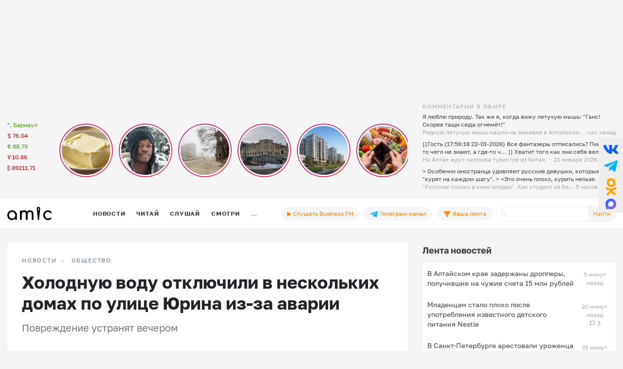

--- FILE ---
content_type: text/html; charset=UTF-8
request_url: https://www.amic.ru/news/holodnuyu-vodu-otklyuchili-v-neskolkih-domah-po-ulice-yurina-iz-za-avarii-533967
body_size: 43178
content:
<!DOCTYPE html>
<html lang="ru" class="h-100" prefix="og: http://ogp.me/ns# article: http://ogp.me/ns/article# profile: http://ogp.me/ns/profile# fb: http://ogp.me/ns/fb#">
<head>
    <meta charset="UTF-8">
    <meta name="viewport" content="width=device-width, initial-scale=1, shrink-to-fit=no">
    <meta http-equiv="x-dns-prefetch-control" content="on">
    <link rel="manifest" href="/manifest.json">
    <link rel="dns-prefetch" href="//fonts.googleapis.com">
    <link rel="dns-prefetch" href="//mc.yandex.ru">
    <link rel="dns-prefetch" href="//www.google-analytics.com">
    <link rel="dns-prefetch" href="//cse.google.com">
    <link rel="dns-prefetch" href="//top-fwz1.mail.ru">
    <link rel="dns-prefetch" href="//counter.yadro.ru">
	<link rel="preconnect" href="https://www.googletagmanager.com" />
	<link rel="preconnect" href="https://mc.yandex.ru" />
	<link rel="preconnect" href="https://counter.yadro.ru" />
	<link rel="preconnect" href="https://yandex.ru" />
	<link rel="preconnect" href="https://avatars.mds.yandex.net" />
	<link rel="preconnect" href="https://matchid.adfox.yandex.ru" />
	<link rel="preconnect" href="https://yastatic.net" />
    <title>Холодную воду отключили в нескольких домах по улице Юрина из-за аварии</title>
    <meta name="title" content="Холодную воду отключили в нескольких домах по улице Юрина из-за аварии">
    <meta name="description" content="Повреждение устранят вечером">
    <meta property="og:title" content="Холодную воду отключили в нескольких домах по улице Юрина из-за аварии"/>
    <meta property="og:description" content="Повреждение устранят вечером"/>
    <meta property="og:image" content="https://www.amic.ru/images/news/webp/533967_size1.webp"/>
    <meta property="og:type" content="article"/>
    <meta property="og:url" content= "https://www.amic.ru/news/holodnuyu-vodu-otklyuchili-v-neskolkih-domah-po-ulice-yurina-iz-za-avarii-533967" />
    <meta name="author" content="ИА Амител" />
    <meta name="copyright" content="Амител">
    <link rel="publisher" href="https://g.page/amitel?gm" />
    <meta property="article:published_time" content="Sat, 25 Nov 2023 15:30:00 +0700"/>
    <link rel="canonical" href="https://www.amic.ru/news/holodnuyu-vodu-otklyuchili-v-neskolkih-domah-po-ulice-yurina-iz-za-avarii-533967">
    <link rel="amphtml"  href="https://www.amic.ru/amp/news/533967">
    <link rel="alternate" type="application/rss+xml" title="RSS" href="/rss">
    <link rel="alternate" type="application/rss+xml" title="RSS" href="https://feeds.feedburner.com/amic/news">
    <link rel="icon" type="image/png" href="/img/favicon/favicon-32x32.png" sizes="32x32">
    <link rel="icon" type="image/png" href="/img/favicon/favicon-192x192.png" sizes="192x192">
    <link rel="icon" type="image/png" href="/img/favicon/favicon-96x96.png" sizes="96x96">
    <link rel="icon" type="image/png" href="/img/favicon/favicon-16x16.png" sizes="16x16">
    <link rel="icon" type="image/svg+xml" href="/img/favicon/favicon.svg">
        <script type="application/ld+json">{"@context":"https:\/\/schema.org","@type":"NewsArticle","headline":"Холодную воду отключили в нескольких домах по улице Юрина из-за аварии","url":"https:\/\/www.amic.ru\/news\/holodnuyu-vodu-otklyuchili-v-neskolkih-domah-po-ulice-yurina-iz-za-avarii-533967","mainEntityOfPage":"\/news\/holodnuyu-vodu-otklyuchili-v-neskolkih-domah-po-ulice-yurina-iz-za-avarii-533967","datePublished":"2023-11-25T15:30:00+07:00","description":"Повреждение устранят вечером","@id":"https:\/\/www.amic.ru\/news\/holodnuyu-vodu-otklyuchili-v-neskolkih-domah-po-ulice-yurina-iz-za-avarii-533967","image":"https:\/\/www.amic.ru\/images\/news\/webp\/533967_size1.webp","identifier":{"@type":"PropertyValue","propertyID":"WebPage","value":"0725873d-94f3-4bff-ab1a-9e3cb21c797c"},"articleBody":"В Барнауле 25 ноября отключили холодную воду в ряде домов по улице Юрина, сообщили в городском \"Росводоканале\".Речь идет о зданиях №184-192.Причина временных неудобств – повреждение трубопровода на Юрина, 188. Ориентировочно, ремонт закончат в 20:30.","author":{"name":"ИА Амител","@type":"Organization"},"publisher":{"@type":"NewsMediaOrganization","name":"ИА Амител","legalName":"Информационное агентство Амител","masthead":"https:\/\/www.amic.ru\/about","actionableFeedbackPolicy":"https:\/\/www.amic.ru\/feedback\/","logo":{"@type":"ImageObject","url":"https:\/\/www.amic.ru\/img\/logo-google.png"},"email":"news@amic.ru","telephone":"(7-385-2) 27-18-18","url":"https:\/\/www.amic.ru"},"about":[{"@type":"InformAction","name":"Барнаул"}]}</script>
<script type="application/ld+json">{"@context":"https:\/\/schema.org","@type":"BreadcrumbList","itemListElement":[{"@type":"ListItem","position":1,"item":{"@id":"\/news","name":"НОВОСТИ"}},{"@type":"ListItem","position":2,"item":{"@id":"\/news\/society","name":"Общество"}}]}</script>
        <meta name="csrf-param" content="_csrf">
<meta name="csrf-token" content="htv-hahBw7g63DNDVqSW_otTRI3FnjGzCsM-MSPHWAO-uJ3HxwCoj1ylci054_SawCY2zoCmZN1tpEdbcINvdw==">

<link href="/js/splide/dist/css/splide.min.css" rel="stylesheet">
<link href="/js/fotorama/fotorama.css" rel="stylesheet">
<link href="/js/zuck/dist/zuck.min.css" rel="stylesheet">
<link href="/js/zuck/dist/skins/snapgram.min.css" rel="stylesheet">
<link href="/assets/b09caa30/css/bootstrap.min.css" rel="stylesheet">
<link href="/css/site.min.css" rel="stylesheet">
<link href="/css/contents.min.css" rel="stylesheet">
<link href="/css/chart.min.css" rel="stylesheet">
<script src="/js/zuck/dist/zuck.min.js"></script>
<script src="/assets/418ec0fb/jquery.min.js"></script>
<script src="/assets/933c9e67/yii.js" defer></script>	
<!-- Google tag (gtag.js) -->
<script async src="https://www.googletagmanager.com/gtag/js?id=G-B56TR2TLTN"></script>
<script>
  window.dataLayer = window.dataLayer || [];
  function gtag(){dataLayer.push(arguments);}
  gtag('js', new Date());
  gtag('config', 'G-B56TR2TLTN');
</script>

<!-- Yandex.Metrika counter -->
<script type="text/javascript" >
   (function(m,e,t,r,i,k,a){m[i]=m[i]||function(){(m[i].a=m[i].a||[]).push(arguments)};
   m[i].l=1*new Date();
   for (var j = 0; j < document.scripts.length; j++) {if (document.scripts[j].src === r) { return; }}
   k=e.createElement(t),a=e.getElementsByTagName(t)[0],k.async=1,k.src=r,a.parentNode.insertBefore(k,a)})
   (window, document, "script", "https://mc.yandex.ru/metrika/tag.js", "ym");
   setTimeout( function(){ym(34950850, "init", {
        clickmap:true,
        trackLinks:true,
        accurateTrackBounce:true,
        webvisor:true
   });},0);
</script>
<!-- /Yandex.Metrika counter -->
    <!-- Rating@Mail.ru counter -->
    <script type="text/javascript">
        var _tmr = _tmr || [];
        _tmr.push({
            id: "55851",
            type: "pageView",
            start: new Date().getTime()
        });
        setTimeout(function(d, w) {
            var ts = d.createElement("script");
            ts.type = "text/javascript";
            ts.async = true;
            ts.src =
                (d.location.protocol == "https:"
                    ? "https:"
                    : "http:") + "//top-fwz1.mail.ru/js/code.js";
            var f = function() {
                var s = d.getElementsByTagName("script")[0];
                s.parentNode.insertBefore(ts, s);
            };
            if (w.opera == "[object Opera]") {
                d.addEventListener("DOMContentLoaded", f, false);
            } else {
                f();
            }
        },500, document, window);
    </script>
    <!-- //Rating@Mail.ru counter -->
    <!--LiveInternet counter-->
	<script>
	new Image().src = "https://counter.yadro.ru/hit;amicru?r"+
	escape(document.referrer)+((typeof(screen)=="undefined")?"":
	";s"+screen.width+"*"+screen.height+"*"+(screen.colorDepth?
	screen.colorDepth:screen.pixelDepth))+";u"+escape(document.URL)+
	";h"+escape(document.title.substring(0,150))+
	";"+Math.random();</script>
    <!--/LiveInternet-->
    <script>
    window.Ya || (window.Ya = {});
    window.yaContextCb = window.yaContextCb || [];
    window.Ya.adfoxCode || (window.Ya.adfoxCode = {});
    window.Ya.adfoxCode.hbCallbacks || (window.Ya.adfoxCode.hbCallbacks = []);
</script>
<script src="https://yandex.ru/ads/system/header-bidding.js" async></script>
<script src="https://yandex.ru/ads/system/context.js" async ></script>



    <script>
        (function () {
            const script = document.createElement('script');
            script.src = 'https://cdn.adfinity.pro/code/amic.ru/adfinity.js';
            script.async = true;
            let flag = false;
            window.addEventListener('scroll', function() {
                if(window.scrollY>50 && !flag)
                {
                    flag = true;
                    document.head.prepend(script);
                }
            });
        })()

    </script>


<!--AdFox START-->
<!--amic-->
<!--Площадка: amic.ru / * / *-->
<!--Тип баннера: Полноэкранный десктоп-->
<!--Расположение: Полноэкранный десктоп-->
<script>
    window.yaContextCb.push(()=>{
        Ya.adfoxCode.create({
            ownerId: 279920,
            containerId: 'adfox_167402977594575081',
            params: {
                pp: 'dzpu',
                ps: 'dbpj',
                p2: 'ivhg'
            }
        })
    })
</script>
<!--AdFox START-->
<!--amic-->
<!--Площадка: amic.ru / * / *-->
<!--Тип баннера: Фуллскрин РСЯ-->
<!--Расположение: Фуллскрин РСЯ-->

<script>
    window.yaContextCb.push(()=>{
        Ya.adfoxCode.create({
            ownerId: 279920,
            containerId: 'adfox_167402977594575081',
            params: {
                pp: 'dbch',
                ps: 'dbpj',
                p2: 'iakt'
            }
        })
    })
</script>
    <script>
    window.onSwipe = function (el, callbackLeft, callbackRight ) {
        el.addEventListener('touchstart', handleTouchStart, false);
        el.addEventListener('touchmove', handleTouchMove, false);

        var xDown = null;
        var yDown = null;

        function getTouches(evt) {
            return evt.touches ||             // browser API
                evt.originalEvent.touches; // jQuery
        }

        function handleTouchStart(evt) {
            const firstTouch = getTouches(evt)[0];
            xDown = firstTouch.clientX;
            yDown = firstTouch.clientY;
        };

        function handleTouchMove(evt) {
            if ( ! xDown || ! yDown ) {
                return;
            }

            var xUp = evt.touches[0].clientX;
            var yUp = evt.touches[0].clientY;

            var xDiff = xDown - xUp;
            var yDiff = yDown - yUp;

            if ( Math.abs( xDiff ) > Math.abs( yDiff ) ) {/*most significant*/
                if ( xDiff > 0 ) {
                    /* right swipe */
                    callbackRight();
                } else {
                    /* left swipe */
                    callbackLeft();
                }
            } else {
                if ( yDiff > 0 ) {
                    /* down swipe */
                } else {
                    /* up swipe */
                }
            }
            /* reset values */
            xDown = null;
            yDown = null;
        };
    }

</script>

</head>

<body class="d-flex flex-column h-100 ">

<div id="adfox_167402977594575081"></div> <!-- фулскрин -->
<header>
    <div class="container">
        <div class="header-banner" >
            <div class="header-banner_desktop">
            <div id="adfox_167229138467569665"></div>
            <script>
                window.yaContextCb.push(() => {
                    // eslint-disable-next-line no-undef
                    Ya.adfoxCode.create({
                        ownerId: 279920,
                        containerId: 'adfox_167229138467569665',
                        params: {
                            pp: 'g',
                            ps: 'dbpj',
                            p2: 'hiyx'
                        }
                    })
                })
            </script>
        </div>
        </div>

        <div class="row">
            <div class="col-md-1 d-none d-lg-block">
                <div class="header-center__info" style="height:198px;">
                    <ul class="header-center__info-list">
                        <li class="header-center__info-item"><a href="/weather"><span class="header-center__info-link">°, Барнаул</span></a></li>
                                                    <li class="header-center__info-item"><span id="USD" class="header-center__info-link header-center__info-link_down">$&nbsp;76.04</span></li>
                            <li class="header-center__info-item"><span id="EUR" class="header-center__info-link header-center__info-link_up">€&nbsp;88.79</span></li>
                            <li class="header-center__info-item"><span id="CNY" class="header-center__info-link header-center__info-link_down">Ұ&nbsp;10.86</span></li>
                            <li class="header-center__info-item"><span id="BTC" class="header-center__info-link header-center__info-link_down">&#8383;&nbsp;89211.71</span></li>
                                            </ul>
                </div>
            </div>
            <div class="col-lg-7 col-md-9 stories-cel">
                <div class="stories_cont">
    <div id="stories"></div>
</div>

<script>
    const get = function (array, what) {
        if (array) {
            return array[what] || '';
        } else {
            return '';
        }
    };
    const renderComments = function (comments){
        let html = "";
        var j;
        try{
            let commentsArr = JSON.parse(atob(comments));
            if("object" === typeof commentsArr && commentsArr.length>0){
                html+='<div class="comments">';
                for(let i = 0; i < commentsArr.length; i++){
                    j = commentsArr[i];
                    html+=`<div class="comment"><div class="message">${j.message}</div><div class="published_at">${j.published_at}</div></div>`
                }
                html+='</div>';
            }
        } catch (e){

        }
        return html;

    }
    let stories = new Zuck("stories",{
        skin: 'snapgram',
        avatars: false,         // shows user photo instead of last story item preview
        list: false,           // displays a timeline instead of carousel
        openEffect: false,      // enables effect when opening story
        cubeEffect: false,     // enables the 3d cube effect when sliding story
        autoFullScreen: false, // enables fullscreen on mobile browsers
        backButton: true,      // adds a back button to close the story viewer
        backNative: false,     // uses window history to enable back button on browsers/android
        previousTap: true,     // use 1/3 of the screen to navigate to previous item when tap the story
        localStorage: true,    // set true to save "seen" position. Element must have a id to save properly.
        reactive: false,        // set true if you use frameworks like React to control the timeline (see react.sample.html)
        rtl: false,            // enable/disable RTL
        paginationArrows:true,
        stories: [{"id":576544,"index":0,"photo":"https:\/\/www.amic.ru\/images\/news\/webp\/576544_size2.webp","name":"\u041f\u043e\u0447\u0435\u043c\u0443 \u0432 \u0420\u043e\u0441\u0441\u0438\u0438 \u043d\u0430\u0447\u0430\u043b\u043e \u0434\u0435\u0448\u0435\u0432\u0435\u0442\u044c \u0441\u043b\u0438\u0432\u043e\u0447\u043d\u043e\u0435 \u043c\u0430\u0441\u043b\u043e \u0438 \u0441\u0442\u0430\u043b\u043e \u043b\u0438 \u043e\u043d\u043e \u0445\u0443\u0436\u0435?","link":"\/news\/pochemu-v-rossii-nachalo-deshevet-slivochnoe-maslo-i-stalo-li-ono-huzhe-576544","lastUpdated":1769126400,"seen":false,"published_at":"4 \u0447\u0430\u0441\u0430 \u043d\u0430\u0437\u0430\u0434","items":[{"id":576544,"type":"photo","length":100,"lastUpdated":1769126400,"src":"https:\/\/www.amic.ru\/images\/news\/webp\/576544_size1.webp","preview":"https:\/\/www.amic.ru\/images\/news\/webp\/576544_size4.webp","link":"\/news\/pochemu-v-rossii-nachalo-deshevet-slivochnoe-maslo-i-stalo-li-ono-huzhe-576544","linkText":"\u0426\u0435\u043d\u0430 \u0441\u043d\u0438\u0437\u0438\u043b\u0430\u0441\u044c \u0432\u0441\u0435\u0433\u043e \u043d\u0430 3%","seen":false,"lid":"\u0426\u0435\u043d\u0430 \u0441\u043d\u0438\u0437\u0438\u043b\u0430\u0441\u044c \u0432\u0441\u0435\u0433\u043e \u043d\u0430 3%","post_title":"\u041f\u043e\u0447\u0435\u043c\u0443 \u0432 \u0420\u043e\u0441\u0441\u0438\u0438 \u043d\u0430\u0447\u0430\u043b\u043e \u0434\u0435\u0448\u0435\u0432\u0435\u0442\u044c \u0441\u043b\u0438\u0432\u043e\u0447\u043d\u043e\u0435 \u043c\u0430\u0441\u043b\u043e \u0438 \u0441\u0442\u0430\u043b\u043e \u043b\u0438 \u043e\u043d\u043e \u0445\u0443\u0436\u0435?","internal_id":576544,"comments":"[base64]"}]},{"id":576538,"index":1,"photo":"https:\/\/www.amic.ru\/images\/news\/webp\/576538_size2.webp","name":"&quot;\u0420\u0443\u0441\u0441\u043a\u0438\u0435 \u0442\u043e\u043b\u044c\u043a\u043e \u0432 \u043a\u0438\u043d\u043e \u0437\u043b\u043e\u0434\u0435\u0438&quot;. \u041a\u0430\u043a \u0441\u0442\u0443\u0434\u0435\u043d\u0442 \u0438\u0437 \u0411\u0435\u043d\u0438\u043d\u0430 \u043f\u0440\u0438\u0435\u0445\u0430\u043b \u0432 \u0411\u0430\u0440\u043d\u0430\u0443\u043b \u0438 \u0441\u0442\u0430\u043b \u043c\u043e\u0434\u0435\u043b\u044c\u044e","link":"\/news\/russkie-tolko-v-kino-zlodei-kak-student-iz-benina-priehal-v-barnaul-i-stal-modelyu-576538","lastUpdated":1769124000,"seen":false,"published_at":"4 \u0447\u0430\u0441\u0430 \u043d\u0430\u0437\u0430\u0434","items":[{"id":576538,"type":"photo","length":100,"lastUpdated":1769124000,"src":"https:\/\/www.amic.ru\/images\/news\/webp\/576538_size1.webp","preview":"https:\/\/www.amic.ru\/images\/news\/webp\/576538_size4.webp","link":"\/news\/russkie-tolko-v-kino-zlodei-kak-student-iz-benina-priehal-v-barnaul-i-stal-modelyu-576538","linkText":"\u0417\u043d\u0430\u043a\u043e\u043c\u044c\u0442\u0435\u0441\u044c \u0441 \u0422\u0440\u0435\u0437\u043e\u0440\u043e\u043c \u041b\u0438\u0433\u0430\u043d\u043e\u043c, \u043a\u043e\u0442\u043e\u0440\u044b\u0439 \u0433\u043e\u0434 \u0443\u0447\u0438\u0442\u0441\u044f \u0432 \u043d\u0430\u0448\u0435\u0439 \u0441\u0442\u0440\u0430\u043d\u0435 \u0438 \u0432\u043b\u044e\u0431\u0438\u043b\u0441\u044f \u0432 \u0440\u043e\u0441\u0441\u0438\u0439\u0441\u043a\u0443\u044e \u043a\u0443\u043b\u044c\u0442\u0443\u0440\u0443. \u041e\u043d \u043f\u043e\u0435\u0442 '\u041c\u0430\u0442\u0443\u0448\u043a\u0430' \u0438 \u043f\u044c\u0435\u0442 \u0432\u043e\u0434\u043a\u0443","seen":false,"lid":"\u0417\u043d\u0430\u043a\u043e\u043c\u044c\u0442\u0435\u0441\u044c \u0441 \u0422\u0440\u0435\u0437\u043e\u0440\u043e\u043c \u041b\u0438\u0433\u0430\u043d\u043e\u043c, \u043a\u043e\u0442\u043e\u0440\u044b\u0439 \u0433\u043e\u0434 \u0443\u0447\u0438\u0442\u0441\u044f \u0432 \u043d\u0430\u0448\u0435\u0439 \u0441\u0442\u0440\u0430\u043d\u0435 \u0438 \u0432\u043b\u044e\u0431\u0438\u043b\u0441\u044f \u0432 \u0440\u043e\u0441\u0441\u0438\u0439\u0441\u043a\u0443\u044e \u043a\u0443\u043b\u044c\u0442\u0443\u0440\u0443. \u041e\u043d \u043f\u043e\u0435\u0442 '\u041c\u0430\u0442\u0443\u0448\u043a\u0430' \u0438 \u043f\u044c\u0435\u0442 \u0432\u043e\u0434\u043a\u0443","post_title":"'\u0420\u0443\u0441\u0441\u043a\u0438\u0435 \u0442\u043e\u043b\u044c\u043a\u043e \u0432 \u043a\u0438\u043d\u043e \u0437\u043b\u043e\u0434\u0435\u0438'. \u041a\u0430\u043a \u0441\u0442\u0443\u0434\u0435\u043d\u0442 \u0438\u0437 \u0411\u0435\u043d\u0438\u043d\u0430 \u043f\u0440\u0438\u0435\u0445\u0430\u043b \u0432 \u0411\u0430\u0440\u043d\u0430\u0443\u043b \u0438 \u0441\u0442\u0430\u043b \u043c\u043e\u0434\u0435\u043b\u044c\u044e","internal_id":576538,"comments":"[base64]\/[base64]"}]},{"id":576472,"index":2,"photo":"https:\/\/www.amic.ru\/images\/news\/webp\/576472_size2.webp","name":"&quot;\u0414\u0435\u0440\u0437\u043a\u0438\u0439, \u0433\u043e\u043b\u043e\u0434\u043d\u044b\u0439 \u0438 \u043e\u0447\u0435\u043d\u044c \u0436\u0438\u0432\u043e\u0439&quot;. \u041f\u0440\u0435\u0434\u043f\u0440\u0438\u043d\u0438\u043c\u0430\u0442\u0435\u043b\u0438 \u0411\u0430\u0440\u043d\u0430\u0443\u043b\u0430 \u043e \u0442\u043e\u043c, \u043a\u0430\u043a \u0436\u0438\u043b\u0438 \u0432 2016 \u0433\u043e\u0434\u0443","link":"\/news\/derzkiy-golodnyy-i-ochen-zhivoy-predprinimateli-barnaula-o-tom-kak-zhili-v-2016-godu-576472","lastUpdated":1769043600,"seen":false,"published_at":"22 \u044f\u043d\u0432\u0430\u0440\u044f 2026, 08:00","items":[{"id":576472,"type":"photo","length":100,"lastUpdated":1769043600,"src":"https:\/\/www.amic.ru\/images\/news\/webp\/576472_size1.webp","preview":"https:\/\/www.amic.ru\/images\/news\/webp\/576472_size4.webp","link":"\/news\/derzkiy-golodnyy-i-ochen-zhivoy-predprinimateli-barnaula-o-tom-kak-zhili-v-2016-godu-576472","linkText":"\u0414\u043b\u044f \u043c\u043d\u043e\u0433\u0438\u0445 2016-\u0439 \u2014 \u044d\u0442\u043e \u043d\u0435 \u0442\u043e\u043b\u044c\u043a\u043e \u044d\u043c\u043e\u0446\u0438\u0438, \u043d\u043e \u0438 \u043a\u043e\u043d\u043a\u0440\u0435\u0442\u043d\u044b\u0439 \u044d\u0442\u0430\u043f \u043f\u0440\u043e\u0444\u0435\u0441\u0441\u0438\u043e\u043d\u0430\u043b\u044c\u043d\u043e\u0433\u043e \u0441\u0442\u0430\u043d\u043e\u0432\u043b\u0435\u043d\u0438\u044f","seen":false,"lid":"\u0414\u043b\u044f \u043c\u043d\u043e\u0433\u0438\u0445 2016-\u0439 \u2014 \u044d\u0442\u043e \u043d\u0435 \u0442\u043e\u043b\u044c\u043a\u043e \u044d\u043c\u043e\u0446\u0438\u0438, \u043d\u043e \u0438 \u043a\u043e\u043d\u043a\u0440\u0435\u0442\u043d\u044b\u0439 \u044d\u0442\u0430\u043f \u043f\u0440\u043e\u0444\u0435\u0441\u0441\u0438\u043e\u043d\u0430\u043b\u044c\u043d\u043e\u0433\u043e \u0441\u0442\u0430\u043d\u043e\u0432\u043b\u0435\u043d\u0438\u044f","post_title":"'\u0414\u0435\u0440\u0437\u043a\u0438\u0439, \u0433\u043e\u043b\u043e\u0434\u043d\u044b\u0439 \u0438 \u043e\u0447\u0435\u043d\u044c \u0436\u0438\u0432\u043e\u0439'. \u041f\u0440\u0435\u0434\u043f\u0440\u0438\u043d\u0438\u043c\u0430\u0442\u0435\u043b\u0438 \u0411\u0430\u0440\u043d\u0430\u0443\u043b\u0430 \u043e \u0442\u043e\u043c, \u043a\u0430\u043a \u0436\u0438\u043b\u0438 \u0432 2016 \u0433\u043e\u0434\u0443","internal_id":576472,"comments":"[base64]"}]},{"id":576433,"index":3,"photo":"https:\/\/www.amic.ru\/images\/news\/webp\/576433_size2.webp","name":"\u0418\u0441\u0442\u043e\u0440\u0438\u043a \u043f\u0440\u0438\u0437\u0432\u0430\u043b \u0441\u043f\u0430\u0441\u0442\u0438 \u043a\u0440\u0430\u0441\u0438\u0432\u043e\u0435 \u0437\u0434\u0430\u043d\u0438\u0435 \u0432 \u0446\u0435\u043d\u0442\u0440\u0435 \u0411\u0430\u0440\u043d\u0430\u0443\u043b\u0430, \u043a\u043e\u0442\u043e\u0440\u043e\u0435 \u043c\u043e\u0433\u0443\u0442 \u0441\u043d\u0435\u0441\u0442\u0438","link":"\/news\/istorik-prizval-spasti-krasivoe-zdanie-v-centre-barnaula-kotoroe-mogut-snesti-576433","lastUpdated":1768970700,"seen":false,"published_at":"21 \u044f\u043d\u0432\u0430\u0440\u044f 2026, 11:45","items":[{"id":576433,"type":"photo","length":100,"lastUpdated":1768970700,"src":"https:\/\/www.amic.ru\/images\/news\/webp\/576433_size1.webp","preview":"https:\/\/www.amic.ru\/images\/news\/webp\/576433_size4.webp","link":"\/news\/istorik-prizval-spasti-krasivoe-zdanie-v-centre-barnaula-kotoroe-mogut-snesti-576433","linkText":"\u0414\u043e\u043c \u043d\u0430 \u0443\u043b\u0438\u0446\u0435 \u041d\u0438\u043a\u0438\u0442\u0438\u043d\u0430, 71, \u043f\u044b\u0442\u0430\u044e\u0442\u0441\u044f \u043f\u0440\u0438\u0437\u043d\u0430\u0442\u044c \u0430\u0432\u0430\u0440\u0438\u0439\u043d\u044b\u043c","seen":false,"lid":"\u0414\u043e\u043c \u043d\u0430 \u0443\u043b\u0438\u0446\u0435 \u041d\u0438\u043a\u0438\u0442\u0438\u043d\u0430, 71, \u043f\u044b\u0442\u0430\u044e\u0442\u0441\u044f \u043f\u0440\u0438\u0437\u043d\u0430\u0442\u044c \u0430\u0432\u0430\u0440\u0438\u0439\u043d\u044b\u043c","post_title":"\u0418\u0441\u0442\u043e\u0440\u0438\u043a \u043f\u0440\u0438\u0437\u0432\u0430\u043b \u0441\u043f\u0430\u0441\u0442\u0438 \u043a\u0440\u0430\u0441\u0438\u0432\u043e\u0435 \u0437\u0434\u0430\u043d\u0438\u0435 \u0432 \u0446\u0435\u043d\u0442\u0440\u0435 \u0411\u0430\u0440\u043d\u0430\u0443\u043b\u0430, \u043a\u043e\u0442\u043e\u0440\u043e\u0435 \u043c\u043e\u0433\u0443\u0442 \u0441\u043d\u0435\u0441\u0442\u0438","internal_id":576433,"comments":"[base64]"}]},{"id":576387,"index":4,"photo":"https:\/\/www.amic.ru\/images\/news\/webp\/576387_size2.webp","name":"\u0417\u0430\u0441\u0442\u0440\u043e\u0439\u0449\u0438\u043a \u0440\u0430\u0441\u0441\u043a\u0430\u0437\u0430\u043b, \u043a\u043e\u0433\u0434\u0430 \u0441\u0442\u0430\u0440\u0442\u0443\u044e\u0442 \u0440\u0430\u0431\u043e\u0442\u044b \u043f\u043e \u0437\u0430\u0441\u044b\u043f\u043a\u0435 \u0431\u0430\u0440\u043d\u0430\u0443\u043b\u044c\u0441\u043a\u043e\u0433\u043e \u041a\u043e\u0432\u0448\u0430","link":"\/news\/zastroyschik-rasskazal-kogda-startuyut-raboty-po-zasypke-barnaulskogo-kovsha-576387","lastUpdated":1768960800,"seen":false,"published_at":"21 \u044f\u043d\u0432\u0430\u0440\u044f 2026, 09:00","items":[{"id":576387,"type":"photo","length":100,"lastUpdated":1768960800,"src":"https:\/\/www.amic.ru\/images\/news\/webp\/576387_size1.webp","preview":"https:\/\/www.amic.ru\/images\/news\/webp\/576387_size4.webp","link":"\/news\/zastroyschik-rasskazal-kogda-startuyut-raboty-po-zasypke-barnaulskogo-kovsha-576387","linkText":"\u0418\u0434\u0435\u044f \u0441\u043e\u0437\u0434\u0430\u0442\u044c \u0438\u0441\u043a\u0443\u0441\u0441\u0442\u0432\u0435\u043d\u043d\u044b\u0439 \u0437\u0435\u043c\u0435\u043b\u044c\u043d\u044b\u0439 \u0443\u0447\u0430\u0441\u0442\u043e\u043a \u043d\u0430 \u041a\u043e\u0432\u0448\u0435 \u0441\u0443\u0449\u0435\u0441\u0442\u0432\u0443\u0435\u0442 \u0443\u0436\u0435 \u0434\u0435\u0441\u044f\u0442\u044c \u043b\u0435\u0442","seen":false,"lid":"\u0418\u0434\u0435\u044f \u0441\u043e\u0437\u0434\u0430\u0442\u044c \u0438\u0441\u043a\u0443\u0441\u0441\u0442\u0432\u0435\u043d\u043d\u044b\u0439 \u0437\u0435\u043c\u0435\u043b\u044c\u043d\u044b\u0439 \u0443\u0447\u0430\u0441\u0442\u043e\u043a \u043d\u0430 \u041a\u043e\u0432\u0448\u0435 \u0441\u0443\u0449\u0435\u0441\u0442\u0432\u0443\u0435\u0442 \u0443\u0436\u0435 \u0434\u0435\u0441\u044f\u0442\u044c \u043b\u0435\u0442","post_title":"\u0417\u0430\u0441\u0442\u0440\u043e\u0439\u0449\u0438\u043a \u0440\u0430\u0441\u0441\u043a\u0430\u0437\u0430\u043b, \u043a\u043e\u0433\u0434\u0430 \u0441\u0442\u0430\u0440\u0442\u0443\u044e\u0442 \u0440\u0430\u0431\u043e\u0442\u044b \u043f\u043e \u0437\u0430\u0441\u044b\u043f\u043a\u0435 \u0431\u0430\u0440\u043d\u0430\u0443\u043b\u044c\u0441\u043a\u043e\u0433\u043e \u041a\u043e\u0432\u0448\u0430","internal_id":576387,"comments":"[base64]"}]},{"id":576376,"index":5,"photo":"https:\/\/www.amic.ru\/images\/news\/webp\/576376_size2.webp","name":"&quot;\u0412\u0435\u0440\u043d\u0438 \u043c\u043d\u0435 \u043c\u043e\u0438 \u0446\u0435\u043d\u044b 2016-\u0433\u043e&quot;. \u041a\u0430\u043a \u043f\u043e\u0434\u043e\u0440\u043e\u0436\u0430\u043b\u0438 \u043f\u0440\u043e\u0434\u0443\u043a\u0442\u044b \u0432 \u0410\u043b\u0442\u0430\u0439\u0441\u043a\u043e\u043c \u043a\u0440\u0430\u0435 \u0437\u0430 \u0434\u0435\u0441\u044f\u0442\u044c \u043b\u0435\u0442","link":"\/news\/verni-mne-moi-ceny-2016-go-kak-podorozhali-produkty-v-altayskom-krae-za-desyat-let-576376","lastUpdated":1768954500,"seen":false,"published_at":"21 \u044f\u043d\u0432\u0430\u0440\u044f 2026, 07:15","items":[{"id":576376,"type":"photo","length":100,"lastUpdated":1768954500,"src":"https:\/\/www.amic.ru\/images\/news\/webp\/576376_size1.webp","preview":"https:\/\/www.amic.ru\/images\/news\/webp\/576376_size4.webp","link":"\/news\/verni-mne-moi-ceny-2016-go-kak-podorozhali-produkty-v-altayskom-krae-za-desyat-let-576376","linkText":"\u0421\u043f\u043e\u0439\u043b\u0435\u0440: \u043d\u0438\u0447\u0435\u0433\u043e, \u0447\u0442\u043e \u0437\u0430 \u044d\u0442\u043e\u0442 \u043f\u0435\u0440\u0438\u043e\u0434 \u043f\u043e\u0434\u0435\u0448\u0435\u0432\u0435\u043b\u043e, \u043c\u044b \u043d\u0435 \u043e\u0431\u043d\u0430\u0440\u0443\u0436\u0438\u043b\u0438","seen":false,"lid":"\u0421\u043f\u043e\u0439\u043b\u0435\u0440: \u043d\u0438\u0447\u0435\u0433\u043e, \u0447\u0442\u043e \u0437\u0430 \u044d\u0442\u043e\u0442 \u043f\u0435\u0440\u0438\u043e\u0434 \u043f\u043e\u0434\u0435\u0448\u0435\u0432\u0435\u043b\u043e, \u043c\u044b \u043d\u0435 \u043e\u0431\u043d\u0430\u0440\u0443\u0436\u0438\u043b\u0438","post_title":"'\u0412\u0435\u0440\u043d\u0438 \u043c\u043d\u0435 \u043c\u043e\u0438 \u0446\u0435\u043d\u044b 2016-\u0433\u043e'. \u041a\u0430\u043a \u043f\u043e\u0434\u043e\u0440\u043e\u0436\u0430\u043b\u0438 \u043f\u0440\u043e\u0434\u0443\u043a\u0442\u044b \u0432 \u0410\u043b\u0442\u0430\u0439\u0441\u043a\u043e\u043c \u043a\u0440\u0430\u0435 \u0437\u0430 \u0434\u0435\u0441\u044f\u0442\u044c \u043b\u0435\u0442","internal_id":576376,"comments":"[base64]"}]},{"id":576377,"index":6,"photo":"https:\/\/www.amic.ru\/images\/news\/webp\/576377_size2.webp","name":"&quot;\u0421\u0438\u0442\u0443\u0430\u0446\u0438\u044f \u043d\u0435\u0434\u043e\u043f\u0443\u0441\u0442\u0438\u043c\u0430\u044f&quot;. \u0412 \u0411\u0430\u0440\u043d\u0430\u0443\u043b\u0435 \u0437\u0430\u043a\u0440\u044b\u043b\u0438 \u0432\u043e\u043f\u0440\u043e\u0441 \u0441 \u043f\u043e\u0432\u044b\u0448\u0435\u043d\u0438\u0435\u043c \u0442\u0430\u0440\u0438\u0444\u0430 \u043d\u0430 \u043f\u0440\u043e\u0435\u0437\u0434","link":"\/news\/situaciya-nedopustimaya-v-barnaule-zakryli-vopros-s-povysheniem-tarifa-na-proezd-576377","lastUpdated":1768951800,"seen":false,"published_at":"21 \u044f\u043d\u0432\u0430\u0440\u044f 2026, 06:30","items":[{"id":576377,"type":"photo","length":100,"lastUpdated":1768951800,"src":"https:\/\/www.amic.ru\/images\/news\/webp\/576377_size1.webp","preview":"https:\/\/www.amic.ru\/images\/news\/webp\/576377_size4.webp","link":"\/news\/situaciya-nedopustimaya-v-barnaule-zakryli-vopros-s-povysheniem-tarifa-na-proezd-576377","linkText":"\u041d\u0430 \u0441\u043e\u0432\u0435\u0449\u0430\u043d\u0438\u0438 \u0441 \u043f\u0435\u0440\u0435\u0432\u043e\u0437\u0447\u0438\u043a\u0430\u043c\u0438 \u0432\u043b\u0430\u0441\u0442\u0438 \u043a\u0440\u0430\u0435\u0432\u043e\u0439 \u0441\u0442\u043e\u043b\u0438\u0446\u044b \u043e\u0442\u0432\u0435\u0442\u0438\u043b\u0438 \u043e\u0434\u043d\u043e\u0437\u043d\u0430\u0447\u043d\u043e","seen":false,"lid":"\u041d\u0430 \u0441\u043e\u0432\u0435\u0449\u0430\u043d\u0438\u0438 \u0441 \u043f\u0435\u0440\u0435\u0432\u043e\u0437\u0447\u0438\u043a\u0430\u043c\u0438 \u0432\u043b\u0430\u0441\u0442\u0438 \u043a\u0440\u0430\u0435\u0432\u043e\u0439 \u0441\u0442\u043e\u043b\u0438\u0446\u044b \u043e\u0442\u0432\u0435\u0442\u0438\u043b\u0438 \u043e\u0434\u043d\u043e\u0437\u043d\u0430\u0447\u043d\u043e","post_title":"'\u0421\u0438\u0442\u0443\u0430\u0446\u0438\u044f \u043d\u0435\u0434\u043e\u043f\u0443\u0441\u0442\u0438\u043c\u0430\u044f'. \u0412 \u0411\u0430\u0440\u043d\u0430\u0443\u043b\u0435 \u0437\u0430\u043a\u0440\u044b\u043b\u0438 \u0432\u043e\u043f\u0440\u043e\u0441 \u0441 \u043f\u043e\u0432\u044b\u0448\u0435\u043d\u0438\u0435\u043c \u0442\u0430\u0440\u0438\u0444\u0430 \u043d\u0430 \u043f\u0440\u043e\u0435\u0437\u0434","internal_id":576377,"comments":"[base64]\/[base64]\/[base64]"}]},{"id":576359,"index":7,"photo":"https:\/\/www.amic.ru\/images\/news\/webp\/576359_size2.webp","name":"&quot;\u041d\u0430\u043b\u043e\u0433\u0438 \u043d\u0430\u0441 \u0434\u043e\u0431\u0438\u043b\u0438 \u043e\u043a\u043e\u043d\u0447\u0430\u0442\u0435\u043b\u044c\u043d\u043e&quot;. \u041f\u043e\u0447\u0435\u043c\u0443 \u0432 \u0411\u0430\u0440\u043d\u0430\u0443\u043b\u0435 \u043c\u0430\u0441\u0441\u043e\u0432\u043e \u0437\u0430\u043a\u0440\u044b\u0432\u0430\u044e\u0442\u0441\u044f \u043a\u0430\u0444\u0435 \u0438 \u0440\u0435\u0441\u0442\u043e\u0440\u0430\u043d\u044b","link":"\/news\/nalogi-nas-dobili-okonchatelno-pochemu-v-barnaule-massovo-zakryvayutsya-kafe-i-restorany-576359","lastUpdated":1768885800,"seen":false,"published_at":"20 \u044f\u043d\u0432\u0430\u0440\u044f 2026, 12:10","items":[{"id":576359,"type":"photo","length":100,"lastUpdated":1768885800,"src":"https:\/\/www.amic.ru\/images\/news\/webp\/576359_size1.webp","preview":"https:\/\/www.amic.ru\/images\/news\/webp\/576359_size4.webp","link":"\/news\/nalogi-nas-dobili-okonchatelno-pochemu-v-barnaule-massovo-zakryvayutsya-kafe-i-restorany-576359","linkText":"\u0412 \u043a\u0440\u0430\u0435\u0432\u043e\u0439 \u0441\u0442\u043e\u043b\u0438\u0446\u0435 \u043f\u0440\u0435\u043a\u0440\u0430\u0442\u0438\u043b \u0440\u0430\u0431\u043e\u0442\u0443 \u0440\u0435\u0441\u0442\u043e\u0440\u0430\u043d '\u0414\u0430\u0447\u043d\u044b\u0435 \u0438\u0441\u0442\u043e\u0440\u0438\u0438', \u0430 \u0442\u0430\u043a\u0436\u0435 \u043a\u0430\u0444\u0435 O\u2019Bakery","seen":false,"lid":"\u0412 \u043a\u0440\u0430\u0435\u0432\u043e\u0439 \u0441\u0442\u043e\u043b\u0438\u0446\u0435 \u043f\u0440\u0435\u043a\u0440\u0430\u0442\u0438\u043b \u0440\u0430\u0431\u043e\u0442\u0443 \u0440\u0435\u0441\u0442\u043e\u0440\u0430\u043d '\u0414\u0430\u0447\u043d\u044b\u0435 \u0438\u0441\u0442\u043e\u0440\u0438\u0438', \u0430 \u0442\u0430\u043a\u0436\u0435 \u043a\u0430\u0444\u0435 O\u2019Bakery","post_title":"'\u041d\u0430\u043b\u043e\u0433\u0438 \u043d\u0430\u0441 \u0434\u043e\u0431\u0438\u043b\u0438 \u043e\u043a\u043e\u043d\u0447\u0430\u0442\u0435\u043b\u044c\u043d\u043e'. \u041f\u043e\u0447\u0435\u043c\u0443 \u0432 \u0411\u0430\u0440\u043d\u0430\u0443\u043b\u0435 \u043c\u0430\u0441\u0441\u043e\u0432\u043e \u0437\u0430\u043a\u0440\u044b\u0432\u0430\u044e\u0442\u0441\u044f \u043a\u0430\u0444\u0435 \u0438 \u0440\u0435\u0441\u0442\u043e\u0440\u0430\u043d\u044b","internal_id":576359,"comments":"[base64]\/[base64]\/[base64]\/[base64]\/PyAiLCJwdWJsaXNoZWRfYXQiOiIyMCBcdTA0NGZcdTA0M2RcdTA0MzJcdTA0MzBcdTA0NDBcdTA0NGYifV0="}]},{"id":576330,"index":8,"photo":"https:\/\/www.amic.ru\/images\/news\/webp\/576330_size2.webp","name":"\u041f\u0435\u0440\u0432\u0443\u044e \u044d\u043b\u0435\u043a\u0442\u0440\u043e\u0441\u0442\u0430\u043d\u0446\u0438\u044e \u0411\u0430\u0440\u043d\u0430\u0443\u043b\u0430, \u0433\u0434\u0435 \u0445\u043e\u0442\u0435\u043b\u0438 \u043e\u0442\u043a\u0440\u044b\u0442\u044c \u0440\u0435\u0441\u0442\u043e\u0440\u0430\u043d, \u0433\u043e\u0442\u043e\u0432\u044f\u0442 \u043a \u043f\u0440\u043e\u0434\u0430\u0436\u0435","link":"\/news\/pervuyu-elektrostanciyu-barnaula-gde-hoteli-otkryt-restoran-gotovyat-k-prodazhe-576330","lastUpdated":1768874400,"seen":false,"published_at":"20 \u044f\u043d\u0432\u0430\u0440\u044f 2026, 09:00","items":[{"id":576330,"type":"photo","length":100,"lastUpdated":1768874400,"src":"https:\/\/www.amic.ru\/images\/news\/webp\/576330_size1.webp","preview":"https:\/\/www.amic.ru\/images\/news\/webp\/576330_size4.webp","link":"\/news\/pervuyu-elektrostanciyu-barnaula-gde-hoteli-otkryt-restoran-gotovyat-k-prodazhe-576330","linkText":"\u041a\u043e\u043c\u043f\u0430\u043d\u0438\u044f '\u0416\u0438\u043b\u0438\u0449\u043d\u0430\u044f \u0438\u043d\u0438\u0446\u0438\u0430\u0442\u0438\u0432\u0430' \u043f\u0440\u0438\u043e\u0431\u0440\u0435\u043b\u0430 \u043f\u0430\u043c\u044f\u0442\u043d\u0438\u043a \u0438\u0441\u0442\u043e\u0440\u0438\u0438 \u0432 2023 \u0433\u043e\u0434\u0443, \u0430 \u0437\u0430\u0442\u0435\u043c \u0432\u044b\u043f\u043e\u043b\u043d\u0438\u043b\u0430 \u043f\u0440\u043e\u0435\u043a\u0442 \u0440\u0435\u043a\u043e\u043d\u0441\u0442\u0440\u0443\u043a\u0446\u0438\u0438 \u043e\u0431\u044a\u0435\u043a\u0442\u0430, \u0432\u043f\u0438\u0441\u0430\u0432 \u0435\u0433\u043e \u0432 \u0441\u043e\u0432\u0440\u0435\u043c\u0435\u043d\u043d\u0443\u044e \u0437\u0430\u0441\u0442\u0440\u043e\u0439\u043a\u0443","seen":false,"lid":"\u041a\u043e\u043c\u043f\u0430\u043d\u0438\u044f '\u0416\u0438\u043b\u0438\u0449\u043d\u0430\u044f \u0438\u043d\u0438\u0446\u0438\u0430\u0442\u0438\u0432\u0430' \u043f\u0440\u0438\u043e\u0431\u0440\u0435\u043b\u0430 \u043f\u0430\u043c\u044f\u0442\u043d\u0438\u043a \u0438\u0441\u0442\u043e\u0440\u0438\u0438 \u0432 2023 \u0433\u043e\u0434\u0443, \u0430 \u0437\u0430\u0442\u0435\u043c \u0432\u044b\u043f\u043e\u043b\u043d\u0438\u043b\u0430 \u043f\u0440\u043e\u0435\u043a\u0442 \u0440\u0435\u043a\u043e\u043d\u0441\u0442\u0440\u0443\u043a\u0446\u0438\u0438 \u043e\u0431\u044a\u0435\u043a\u0442\u0430, \u0432\u043f\u0438\u0441\u0430\u0432 \u0435\u0433\u043e \u0432 \u0441\u043e\u0432\u0440\u0435\u043c\u0435\u043d\u043d\u0443\u044e \u0437\u0430\u0441\u0442\u0440\u043e\u0439\u043a\u0443","post_title":"\u041f\u0435\u0440\u0432\u0443\u044e \u044d\u043b\u0435\u043a\u0442\u0440\u043e\u0441\u0442\u0430\u043d\u0446\u0438\u044e \u0411\u0430\u0440\u043d\u0430\u0443\u043b\u0430, \u0433\u0434\u0435 \u0445\u043e\u0442\u0435\u043b\u0438 \u043e\u0442\u043a\u0440\u044b\u0442\u044c \u0440\u0435\u0441\u0442\u043e\u0440\u0430\u043d, \u0433\u043e\u0442\u043e\u0432\u044f\u0442 \u043a \u043f\u0440\u043e\u0434\u0430\u0436\u0435","internal_id":576330,"comments":"[base64]\/[base64]"}]},{"id":576299,"index":9,"photo":"https:\/\/www.amic.ru\/images\/news\/webp\/576299_size2.webp","name":"\u0422\u0440\u0430\u0432\u043c\u044b \u0438 \u0440\u0438\u0441\u043a\u0438. \u041f\u043e\u0447\u0435\u043c\u0443 \u0432 \u0420\u043e\u0441\u0441\u0438\u0438 \u0445\u043e\u0442\u044f\u0442 \u0437\u0430\u043f\u0440\u0435\u0442\u0438\u0442\u044c \u0431\u0430\u0442\u0443\u0442\u043d\u044b\u0435 \u0446\u0435\u043d\u0442\u0440\u044b \u0438 \u0447\u0435\u043c \u043e\u043d\u0438 \u043e\u043f\u0430\u0441\u043d\u044b","link":"\/news\/travmy-i-riski-pochemu-v-rossii-hotyat-zapretit-batutnye-centry-i-chem-oni-opasny-576299","lastUpdated":1768872600,"seen":false,"published_at":"20 \u044f\u043d\u0432\u0430\u0440\u044f 2026, 08:30","items":[{"id":576299,"type":"photo","length":100,"lastUpdated":1768872600,"src":"https:\/\/www.amic.ru\/images\/news\/webp\/576299_size1.webp","preview":"https:\/\/www.amic.ru\/images\/news\/webp\/576299_size4.webp","link":"\/news\/travmy-i-riski-pochemu-v-rossii-hotyat-zapretit-batutnye-centry-i-chem-oni-opasny-576299","linkText":"\u041d\u0435\u043a\u043e\u0442\u043e\u0440\u044b\u0435 \u0440\u0430\u0437\u0432\u043b\u0435\u043a\u0430\u0442\u0435\u043b\u044c\u043d\u044b\u0435 \u043f\u043b\u043e\u0449\u0430\u0434\u043a\u0438 \u0411\u0430\u0440\u043d\u0430\u0443\u043b\u0430 \u0443\u0436\u0435 \u043e\u0442\u043a\u0430\u0437\u0430\u043b\u0438\u0441\u044c \u043e\u0442 \u0431\u0430\u0442\u0443\u0442\u043e\u0432","seen":false,"lid":"\u041d\u0435\u043a\u043e\u0442\u043e\u0440\u044b\u0435 \u0440\u0430\u0437\u0432\u043b\u0435\u043a\u0430\u0442\u0435\u043b\u044c\u043d\u044b\u0435 \u043f\u043b\u043e\u0449\u0430\u0434\u043a\u0438 \u0411\u0430\u0440\u043d\u0430\u0443\u043b\u0430 \u0443\u0436\u0435 \u043e\u0442\u043a\u0430\u0437\u0430\u043b\u0438\u0441\u044c \u043e\u0442 \u0431\u0430\u0442\u0443\u0442\u043e\u0432","post_title":"\u0422\u0440\u0430\u0432\u043c\u044b \u0438 \u0440\u0438\u0441\u043a\u0438. \u041f\u043e\u0447\u0435\u043c\u0443 \u0432 \u0420\u043e\u0441\u0441\u0438\u0438 \u0445\u043e\u0442\u044f\u0442 \u0437\u0430\u043f\u0440\u0435\u0442\u0438\u0442\u044c \u0431\u0430\u0442\u0443\u0442\u043d\u044b\u0435 \u0446\u0435\u043d\u0442\u0440\u044b \u0438 \u0447\u0435\u043c \u043e\u043d\u0438 \u043e\u043f\u0430\u0441\u043d\u044b","internal_id":576299,"comments":"[base64]"}]}],
        template: {
            viewerItemBody: function (index, currentIndex, item) {
                console.log(document.URL);
				let link = 'https://www.amic.ru'+item.link;
				let ttitle = item.post_title;
 //               console.log(ttitle);
					new Image().src = "https://counter.yadro.ru/hit;amicru?r"+escape(document.referrer)+((typeof(screen)=="undefined")?"":";s"+screen.width+"*"+screen.height+"*"+(screen.colorDepth?screen.colorDepth:screen.pixelDepth))+";u"+escape(link)+";h"+escape(ttitle.substring(0,150))+";"+Math.random();
                $('.previous').on( "click", function(event) {
                    console.log( stories );
                    //stories.moveStoryItem(true);
                    stories.navigateItem('previous', event);
                    //stories.navigateItem("previous", 0);
                } );
                
                return `<div
                    class="item ${get(item, 'seen') === true ? 'seen' : ''} ${currentIndex === index ? 'active' : ''}"
                    data-time="${get(item, 'time')}" data-type="${get(item, 'type')}" data-index="${index}" data-item-id="${get(item, 'internal_id')}" data-story-id="${get(item, 'internal_id')}">
                    <div class="title"><h2><a href="${item.link}">${item.post_title}</a></h2></div>
                    ${renderComments(item.comments)}
                    <div class="blur-bg" style="background-image: url('${get(item, 'src')}') "></div><div class="image-container" ><img loading="auto" class="media" src="${get(item, 'src')}" ${get(item, 'type')} alt=""/></div>

                    <a class="tip link" href="${get(item, 'link')}" rel="noopener" target="_blank">
                        ${!get(item, 'linkText') || get(item, 'linkText') === '' ? option('language', 'visitLink') : get(item, 'linkText')}
                    </a>
                  </div>`;
            },
			timelineItem: function(itemData) {
				lazy = itemData['index'] == 5?'loading="auto" ':'';
				lazy = itemData['index'] > 5?'loading="lazy" ':lazy;
				return `<div class="story ${itemData['seen'] === true ? 'seen' : ''}">
				<a class="item-link" ${
					itemData['link'] ? `href="${itemData['link'] || ''}"` : ''
				}>
				<span class="item-preview">
				<img lazy="eager" ${lazy}src="${
					 itemData['currentPreview']
				}" alt=""/>
				</span>
				<span class="info" itemProp="author" itemScope itemType="http://schema.org/Person">
				<strong class="name" itemProp="name">${itemData['name']}</strong>
				<span class="time"></span>
				</span>
				</a>
				<ul class="items"></ul>
				</div>`;
			},
            viewerItem: function (storyData, currentStoryItem) {
                var date = new Date(storyData.lastUpdated*1000);
                return `<div class="story-viewer" data-story-id="${get(currentStoryItem, 'internal_id')}">
                    <div class="head">
                      <div class="left">
                        <a class="back">&lsaquo;</a>

                        <span class="item-preview">
                          <img lazy="eager" class="profilePhoto" src="${get(storyData, 'photo')}" alt="${get(storyData, 'name')}" />
                        </span>

                        <div class="info">
                          <strong class="name">${get(storyData, 'name')}</strong>
                          <span class="time">${date.toLocaleDateString()}</span>
                        </div>
                      </div>

                      <div class="right">
                        <span class="time">${get(currentStoryItem, 'timeAgo')}</span>
                        <span class="loading"></span>
                        <a class="close" tabIndex="2">&times;</a>
                      </div>
                    </div>

                    <div class="slides-pointers">
                      <div class="wrap"></div>
                    </div>
                    <div class="slides-pagination">
                      <span class="previous" id="story-prev" style="z-index:999"><img src="/js/zuck/dist/img/previous.svg" alt="previous" width="50" height="50"></span>
                      <span class="next"><img src="/js/zuck/dist/img/next.svg" alt="next" width="50" height="50"></span>
                    </div>
                  </div>`;
            },
        }
    });

    const getCurrentIndex = function ()
    {
        return stories.data.filter((story) => story.id==stories.internalData.currentStory)[0].index;
    }

    stories.back = function ()
    {
        let previousIndex = getCurrentIndex() - 1;
        if( previousIndex < 0) previousIndex =  stories.data.length -1;
        //stories.navigateItem(previousIndex)
        stories.navigateItem('previous', event);
    }

    var stories_container = document.getElementById("stories");
    addEventListener('wheel', (event) => {});

    stories_container.onwheel = (e) => {
        e.preventDefault();
        stories_container.scrollLeft+=e.wheelDeltaY
        return false;
    };

</script>
            </div>
            <div class="col-md-4">
                <div class="header-center__comments">
    <div class="header-comments">
        <div class="header-comments__wrapper"><h2 class="header-comments__title">Комментарии в&nbsp;эфире</h2>
            <ul class="header-comments__list"><li class="header-comments__item">
    <a href="/news/redkuyu-letuchuyu-mysh-nashli-na-zimovke-v-altayskom-krae-vpervye-za-20-let-576562" class="">
        <div class="header-comments-item">
            <div class="header-comments-item__top">
                <div class="header-comments-item__text">
                    Я люблю природу.
Так же я, когда вижу летучую мышь: "Ганс! Скорее тащи сюда огнемёт!"                </div>
            </div>
            <div class="header-comments-item__bottom">
                <div class="header-comments-item__title">
                    Редкую летучую мышь нашли на зимовке в Алтайском крае впервые за 20 лет                </div>
                <div class="header-comments-item__time">
                    час назад                </div>
            </div>
        </div>
    </a>
</li>
<li class="header-comments__item">
    <a href="/news/na-altae-zhdut-naplyva-turistov-iz-kitaya-576497" class="">
        <div class="header-comments-item">
            <div class="header-comments-item__top">
                <div class="header-comments-item__text">
                    [[Гость (17:56:18 22-01-2026) Все фантазеры отписались? Пишут то чего не знают, а где-то ч... ]]
Хватит того как они себя вели у нас в Питере до пандемии.Мусорят и очень много,шумные и беспордонные.Работаю гидом.                </div>
            </div>
            <div class="header-comments-item__bottom">
                <div class="header-comments-item__title">
                    На Алтае ждут наплыва туристов из Китая                </div>
                <div class="header-comments-item__time">
                    22 января 2026, 10:30                </div>
            </div>
        </div>
    </a>
</li>
<li class="header-comments__item">
    <a href="/news/russkie-tolko-v-kino-zlodei-kak-student-iz-benina-priehal-v-barnaul-i-stal-modelyu-576538" class="">
        <div class="header-comments-item">
            <div class="header-comments-item__top">
                <div class="header-comments-item__text">
                    > Особенно иностранца удивляют русские девушки, которые "курят на каждом шагу".

> «Это очень плохо, курить нельзя. Они же женщины», – поясняет студент "политеха".

Абсолютно согласен!                </div>
            </div>
            <div class="header-comments-item__bottom">
                <div class="header-comments-item__title">
                    "Русские только в кино злодеи". Как студент из Бенина приехал в Барнаул и стал моделью                </div>
                <div class="header-comments-item__time">
                    5 часов назад                </div>
            </div>
        </div>
    </a>
</li>
</ul>        </div>
    </div>
</div>
            </div>
        </div>
    </div>
    <div class="nav-cont">
        <div id="js-header-bottom-id" class="header__bottom js-header-bottom">
            <div class="burger">
                <div class="hamburger hamburger--squeeze js-hamburger">
                    <div class="hamburger-box">
                        <div class="hamburger-inner"></div>
                    </div>
                </div>
            </div>
            <div class="header-bottom container">
                <div class="header-bottom__wrapper section-wrapper">
                    <main class="header-bottom__main">
                        <div class="header-bottom__logo"><a href="/" class="header-bottom__logo-link"><img src="/img/amic-logo.svg" width="91" height="28" alt="logo"></a></div>
                        <div class="header-bottom__nav">
                            <nav class="header-nav">
                                <ul class="header-nav__list">
                                    <li class="header-nav__item"><a href="/news" class="header-nav__link" title="Лента новостей">
                                            Новости
                                        </a></li>
                                    <li class="header-nav__item"><a href="/articles" class="header-nav__link" title="Статьи">
                                            Читай
                                        </a></li>
                                    <li class="header-nav__item"><a href="/podcasts" class="header-nav__link" title="Подкасты">
                                            Слушай
                                        </a></li>
                                    <li class="header-nav__item"><a href="/video" class="header-nav__link" title="Видео проекты">
                                            Смотри
                                        </a></li>
									<li class="header-nav__item"><span class="burgerd">...</span></li>

                                </ul>
                            </nav>
                        </div>
                    </main>
                    <aside class="header-bottom__side">
                        <div class="header-bottom__buttons">
                            <div class="header-bottom__button">
                                <a href="https://cast.fmprod.ru/bfm_brn" target="_blank" class="button button_grey">
                                    <span class="button__text tg">▶ Слушать Business FM</span>
                                </a>
                            </div>
                            <div class="header-bottom__button">
                                <a href="https://t.me/amic_ru" target="_blank" class="button button_grey button_grey-tg">
                                <span class="button__icon">
                                    <svg style="width: 17px;height: 14px;" class="icon icon-tg"><use xlink:href="/svg/symbol/sprite-styled.svg#tg"></use></svg>
                                </span>
                                    <span class="button__text tg">&nbsp;Телеграм-канал</span>
                                </a>
                            </div>
							                <div class="header-bottom__button">
                    <span style="fill: #ff8813;" onclick="toggletFiltersModalSel();return false;" class="button button_grey">
                                <span class="button__icon"><i class="fa-solid fa-filter"></i>
									<svg xmlns="http://www.w3.org/2000/svg" viewBox="0 0 512 512" style="width: 17px;height: 14px;" class="icon icon-tg"><title>фильтры материалов</title><path d="M3.9 54.9C10.5 40.9 24.5 32 40 32H472c15.5 0 29.5 8.9 36.1 22.9s4.6 30.5-5.2 42.5L320 320.9V448c0 12.1-6.8 23.2-17.7 28.6s-23.8 4.3-33.5-3l-64-48c-8.1-6-12.8-15.5-12.8-25.6V320.9L9 97.3C-.7 85.4-2.8 68.8 3.9 54.9z"/></svg>
                                </span>
                                &nbsp;Ваша лента
                    </span>
                </div>
                        </div>

                    </aside>
                    <div class="actions">
                        <div class="desktop-search">
                            <form action="/search" method="get" class="search_form">
                                <input type="hidden" value="news" name="index">
                                <input type="text" class="search_input" name="q" aria-label="Поиск">
                                <button>Найти</button>
                            </form>
                        </div>
                    </div>
                </div>
            </div>
        </div>
    </div>

</header>

<main role="main" class="flex-shrink-0 post-view">
    <div class="container">
        <div class="row">
    <div class="col-md-8">
        <div id="post" class="post">
            <div class="breadcrumbs">
    <a class="breadcrumb" href="/news">НОВОСТИ</a><a class="breadcrumb" href="/news/society">Общество</a></div>
            <h1>Холодную воду отключили в нескольких домах по улице Юрина из-за аварии</h1>
            <p class="lead">Повреждение устранят вечером</p>
            <p class="published_at">25 ноября 2023, 15:30, ИА Амител </p>
            <p class="share_and_comment">
                <a href="#comments" class="comments_btn">Выскажись!</a>
                <a href="https://telegram.me/share/url?url=https://www.amic.ru/news/holodnuyu-vodu-otklyuchili-v-neskolkih-domah-po-ulice-yurina-iz-za-avarii-533967&text=Холодную воду отключили в нескольких домах по улице Юрина из-за аварии">
                    <svg style="width: 22px;height: 22px; transition: transform 2s ease 3s;" class="icon icon-tg" id="btn-tg-rotate"><use xlink:href="/svg/symbol/sprite-styled.svg#tg"></use></svg>
                </a>
                <a onclick="Share.vkontakte('https://www.amic.ru/news/holodnuyu-vodu-otklyuchili-v-neskolkih-domah-po-ulice-yurina-iz-za-avarii-533967','Холодную воду отключили в нескольких домах по улице Юрина из-за аварии','https://www.amic.ru/images/news/webp/533967_size1.webp','Повреждение устранят вечером')" href="#">
                    <svg class="icon icon-vk"><use xlink:href="/svg/symbol/sprite-clear.svg#vk"></use></svg>
                </a>
                <a onclick="Share.odnoklassniki('https://www.amic.ru/news/holodnuyu-vodu-otklyuchili-v-neskolkih-domah-po-ulice-yurina-iz-za-avarii-533967','Холодную воду отключили в нескольких домах по улице Юрина из-за аварии','https://www.amic.ru/images/news/webp/533967_size1.webp','Повреждение устранят вечером')" href="#">
                    <svg class="icon icon-ok"><use xlink:href="/svg/symbol/sprite-clear.svg#ok"></use></svg>
                </a>
                <a onclick="navigator.clipboard.writeText('https://www.amic.ru/news/holodnuyu-vodu-otklyuchili-v-neskolkih-domah-po-ulice-yurina-iz-za-avarii-533967'); elementPopup(this,'Ссылка скопирована в буфер обмена')" class="copy-link" href="#">
                    <svg xmlns="http://www.w3.org/2000/svg" width="15" height="15" viewBox="0 0 8 8">
                        <use href="/img/share-boxed.svg#share"></use>
                    </svg>
                </a>
            </p>
            <p>
                                    <div class="picture-cont-16x9">
                        <picture class="w-100">
                            <source srcset="https://www.amic.ru/images/news/webp/533967_size5.webp?v=1, https://www.amic.ru/images/news/news/533967_size1.jpg?v=1 2x" media="(min-width: 600px)">
                            <img src="https://www.amic.ru/images/news/news/533967_size2.jpg?v=1" alt="Фото: unsplash.com" srcset="https://www.amic.ru/images/news/webp/533967_size5.webp?v=1 800w, https://www.amic.ru/images/news/news/533967_size1.jpg?v=1 x2" title="Фото: unsplash.com" class="w-100">
                        </picture>
                    </div>

                    <div class="image-title">Фото: unsplash.com</div>
                            </p>
                        <section class="text">
                <p>В Барнауле 25 ноября отключили холодную воду в ряде домов по улице Юрина, <a href="/go/?u=https%3A%2F%2Ft.me%2Frvk_brn%2F229" rel="nofollow" target="_blank">сообщили</a> в городском "Росводоканале".</p>

<p>Речь идет о зданиях №&nbsp;184-192.</p>

<p>Причина временных неудобств – повреждение трубопровода на Юрина, 188. Ориентировочно, ремонт закончат в 20:30.</p>
<!--AdFox START-->
<!--amic-->
<!--Площадка: amic.ru / * / *-->
<!--Тип баннера: 728х90 D-->
<!--Расположение: Середина новости (после 2 абзаца) D-->
<div id="adfox_168500637671381059" class="mb-3"></div>
<script>
    window.yaContextCb.push(()=>{
        Ya.adfoxCode.create({
            ownerId: 279920,
            containerId: 'adfox_168500637671381059',
            params: {
                pp: 'dmsh',
                ps: 'dbpj',
                p2: 'ijrz'
            }
        })
    })
</script>                                                                                </section>
            <div class="post_tags">
	<a class="post_tags-item" href="/tags/barnaul">Барнаул</a>
</div>
			<section class="share-this">
				
<div class="btn-group reactionb">
	<i><img src="/img/reactionbutton/1.svg" width="32" height="32" class="reationbutton" onclick="reaction(0)"  id="rbki_0"><p id="rbk_0">0</p></i>
	<i><img src="/img/reactionbutton/2.svg" width="32" height="32" class="reationbutton" onclick="reaction(1)"  id="rbki_1"><p id="rbk_1">0</p></i>
	<i><img src="/img/reactionbutton/3.svg" width="32" height="32" class="reationbutton" onclick="reaction(2)"  id="rbki_2"><p id="rbk_2">0</p></i>
	<i><img src="/img/reactionbutton/4.svg" width="32" height="32" class="reationbutton" onclick="reaction(3)"  id="rbki_3"><p id="rbk_3">0</p></i>
	<i><img src="/img/reactionbutton/5.svg" width="32" height="32" class="reationbutton" onclick="reaction(4)"  id="rbki_4"><p id="rbk_4">0</p></i>
	<i><img src="/img/reactionbutton/6.svg" width="32" height="32" class="reationbutton active" onclick="reaction(5)"  id="rbki_5"><p id="rbk_5">1</p></i>
</div>
<div id="ok_shareWidget" style="display: inline;"></div>
            <div style="clear: both;"></div>
            </section>

<script>
!function (d, id, did, st, title, description, image) {
  function init(){
    OK.CONNECT.insertShareWidget(id,did,st, title, description, image);
  }
  if (!window.OK || !OK.CONNECT || !OK.CONNECT.insertShareWidget) {
    var js = d.createElement("script");
    js.src = "https://connect.ok.ru/connect.js";
    js.onload = js.onreadystatechange = function () {
    if (!this.readyState || this.readyState == "loaded" || this.readyState == "complete") {
      if (!this.executed) {
        this.executed = true;
        setTimeout(init, 0);
      }
    }};
    d.documentElement.appendChild(js);
  } else {
    init();
  }
}(document,"ok_shareWidget",document.URL,'{"sz":30,"st":"oval","ck":1,"bgclr":"ED8207","txclr":"FFFFFF"}',"","","");
</script>
                            <section style="height: 100px;">
                    <div align="center">
        <!--AdFox START-->
    <!--amic-->
    <!--Площадка: amic.ru / * / *-->
    <!--Тип баннера: 700х100/перетяжка_6-->
    <!--Расположение: середина страницы-->
    <div id="adfox_163290315222648914" class="mb-3"></div>
    <script>
        window.yaContextCb.push(()=>{
            Ya.adfoxCode.create({
                ownerId: 279920,
                containerId: 'adfox_163290315222648914',
                params: {
                    pp: 'h',
                    ps: 'dbpj',
                    p2: 'hduh'
                }
            })
        })
    </script>
</div>
                </section>
                        <section class="comments" id="comments">
                
<h2 class="comments-title">
    Комментарии&nbsp;<sup><small>0</small></sup>
</h2>
<div class="comments-list">
</div>
<div class="comments-form" id="commentsForm">
        <form method="post">
        <input type="hidden" name="_csrf" value="htv-hahBw7g63DNDVqSW_otTRI3FnjGzCsM-MSPHWAO-uJ3HxwCoj1ylci054_SawCY2zoCmZN1tpEdbcINvdw==">
        <input type="hidden" name="parent_id" value="0" id="commentParentId">
        <div class="form-group">
			<div class="row">
				<label for="fakename" class="control-label ml-4">Имя</label>
					<div class="col-sm mb-3"><input type="text"  class="form-control" name="fakename" id="fakename" value="" maxlength="30"></div>
            </div>
            <textarea class="form-control" name="message" id="commentFormTextarea" cols="30" rows="5" aria-label="Сообщение"></textarea>
        </div>
        <div class="form-group">
            <div class="">
                                <input type="hidden" name="capcha_salt" value="MTIuNTY=">
                <label for="capcha">Решите пример: <i style="opacity: 0;">1</i>1<i style="opacity: 0;">0</i>+<i style="opacity: 0;">2</i>3<i style="opacity: 0;">0</i>=</label>
                <input type="text" name="capcha" style="outline: none;border: 1px solid #212529;width: 25px;" aria-label="capcha">
            </div>
            <button type="submit" class="btn btn-primary">Отправить</button>

        </div>
    </form>
</div>
<script>
    window.answer = function (elem){
        const author = elem.parentNode.parentNode.parentNode.dataset.author;
        const time = elem.parentNode.parentNode.parentNode.dataset.time;
        const parentId = elem.parentNode.parentNode.parentNode.dataset.id;
		const message = $(elem.parentNode.parentNode).find('p:not(.text-muted)').html().replace(/<span>.*<\/span>\n?/m, '').substring(0,60);
		let text = '[[' + author + " ("+ time +") " + message + "... ]]\n";
        $("#commentFormTextarea").html(text).focus()[0].setSelectionRange(text.length + 2, text.length+ 2);
		$("#commentParentId").val(parentId);
    }
    window.clike = function (g,id,el){
		$('#comment-'+id+' .btnlike').addClass('disabled').attr('aria-disabled',true);
		t = Number( $( '#cnt_'+id ).text() );
		$( '#cnt_'+id ).text(t+g);
		$.post( "clike", { id:id, grd:g, _csrf:'htv-hahBw7g63DNDVqSW_otTRI3FnjGzCsM-MSPHWAO-uJ3HxwCoj1ylci054_SawCY2zoCmZN1tpEdbcINvdw==', nid:533967}, function( data ) {
			console.log(data);
		});
	}
</script>
            </section>
        </div>
    </div>
    <script>
        (function (){
            let main_view_cont = document.getElementById('post');
            let height = main_view_cont.offsetHeight;
            console.log(height)
            let style = document.createElement("style");
            style.innerHTML = "#lenta-container{ max-height:"+height+"px;}";
            main_view_cont.parentNode.append(style);
        })()
    </script>
    <div class="col-md-4" id="lenta-container">
        <a class="news-link" href="/news">Лента новостей</a>

<div id="vi_105778"></div>

<script type="text/javascript">
    function moevideo() {
        console.log("Подключение моёвидео");

        (
            () => {
                const script = document.createElement("script");
                script.defer = true,
                    script.src = "https://cdn1.moe.video/player/mvplayer.min.js";
                script.onload = () => {
                    addContentRoll({
                        width: '100%',
                        placement: 10167,
                        promo: true,
                        advertCount: 10,
                        slot: 'page',
                        sound: 'onclick',
                        fly:{
                            mode: 'stick',
                            animation: 'fly',
                            width: 450,
                            closeSecOffset: 3,
                            position: 'bottom-right',
                        },
                        adEmpty: () => {
                            var i = document.createElement("script");
                            i.src = "https://player.codes/tag/load.js?sid=105778&tag_id=vi_105778";
                            document.head.append(i);                     },
                    });
                }
                document.body.append(script);
            }
        )()
    }
    function adfinityVideoAdv(){
        console.log("Подключение adfinity")
        adfinity.event().publish('externalLaunch', 8427);
    }
    function videoAdvRotate(){
        const date = new Date();
        date.getSeconds()
        let flag = false;
        const scrollDelay = 200;
        console.log("Загрузка видеорекламы, ожидание прокрутки "+scrollDelay+"px")
        if(window.scrollY>scrollDelay && !flag) {
            console.log("Подключение видеорекламы, скролл достигнул " + scrollDelay + "px")
            flag = true;
            window.removeEventListener("scroll", videoAdvRotate);
            // if(date.getSeconds()%2){ Это пример реализации ротации
            //     moevideo();
            // } else {
            //     adfinityVideoAdv();
            // }
            moevideo();
        }
    }
    setTimeout((function (){
//        let flag = false;
        window.addEventListener('scroll',videoAdvRotate);
    }), 3000);

</script>

<div class="lenta">
    <div id='list-wrapper' class='list-wrapper'><div><h3>
    <a href="/news/v-altayskom-krae-zaderzhany-doppery-zarabotavshie-na-mahinaciyah-15-mln-rubley-576569">В Алтайском крае задержаны дропперы, получившие на чужие счета 15 млн рублей</a>    <div class="published_at">
        5 минут назад                    </div>
</h3>

</div><div><h3>
    <a href="/news/mladencam-stalo-ploho-posle-upotrebleniya-izvestnogo-detskogo-pitaniya-nestle-576568">Младенцам стало плохо после употребления известного детского питания Nestle</a>    <div class="published_at">
        20 минут назад                            <span class="commnets">&nbsp;<svg class="icon icon-comments"><use xlink:href="/svg/symbol/sprite-clear.svg#comments"></use></svg>3</span>
            </div>
</h3>

</div><div><h3>
    <a href="/news/v-sankt-peterburge-arestovali-urozhenca-barnaula-posle-smertelnoy-ponozhovschiny-576561">В Санкт-Петербурге арестовали уроженца Барнаула после смертельной поножовщины</a>    <div class="published_at">
        35 минут назад                            <span class="commnets">&nbsp;<svg class="icon icon-comments"><use xlink:href="/svg/symbol/sprite-clear.svg#comments"></use></svg>3</span>
            </div>
</h3>

</div><div><h3>
    <a href="/news/rossiyane-stolknulis-s-blokirovkoy-kart-iz-za-oplaty-turov-za-granicu-576566">Россияне столкнулись с блокировкой карт из-за оплаты туров за границу</a>    <div class="published_at">
        50 минут назад                            <span class="commnets">&nbsp;<svg class="icon icon-comments"><use xlink:href="/svg/symbol/sprite-clear.svg#comments"></use></svg>2</span>
            </div>
</h3>

</div><div><h3>
    <a href="/news/v-altayskom-sele-iz-za-oshibok-pri-montazhe-elektrooborudovaniya-zagorelsya-dom-576565">В алтайском селе из-за ошибок при монтаже электрооборудования загорелся дом</a>    <div class="published_at">
        час назад                    </div>
</h3>

</div><div><h3>
    <a href="/news/stali-izvestny-podrobnosti-dtp-s-avtobusom-v-biyske-v-kotorom-postradal-rebenok-576564">Стали известны подробности ДТП с автобусом в Бийске, в котором пострадал ребенок</a>    <div class="published_at">
        час назад                    </div>
</h3>

</div><div><h3>
    <a href="/news/v-moskve-voditel-evakuatora-ukral-26-mashin-na-64-mln-rubley-576563">В Москве водитель эвакуатора украл 26 машин на 64 млн рублей</a>    <div class="published_at">
        час назад                            <span class="commnets">&nbsp;<svg class="icon icon-comments"><use xlink:href="/svg/symbol/sprite-clear.svg#comments"></use></svg>6</span>
            </div>
</h3>

</div><div><h3>
    <a href="/news/redkuyu-letuchuyu-mysh-nashli-na-zimovke-v-altayskom-krae-vpervye-za-20-let-576562">Редкую летучую мышь нашли на зимовке в Алтайском крае впервые за 20 лет</a>    <div class="published_at">
        час назад                            <span class="commnets">&nbsp;<svg class="icon icon-comments"><use xlink:href="/svg/symbol/sprite-clear.svg#comments"></use></svg>2</span>
            </div>
</h3>

</div><div><h3>
    <a href="/news/stalo-izvestno-o-chem-govorili-putin-i-poslanniki-trampa-vo-vremya-nochnoy-vstrechi-v-kremle-576567">Стало известно, о чем говорили Путин и посланники Трампа во время ночной встречи в Кремле</a>    <div class="published_at">
        2 часа назад                            <span class="commnets">&nbsp;<svg class="icon icon-comments"><use xlink:href="/svg/symbol/sprite-clear.svg#comments"></use></svg>5</span>
            </div>
</h3>

</div><div><h3>
    <a href="/news/zhk-s-muralom-ugolovnyy-ofisnik-stroitelstvo-kakih-obektov-odobrili-v-barnaule-576555">ЖК с муралом, "уголовный" офисник. Строительство каких объектов одобрили в Барнауле</a>    <div class="published_at">
        2 часа назад                            <span class="commnets">&nbsp;<svg class="icon icon-comments"><use xlink:href="/svg/symbol/sprite-clear.svg#comments"></use></svg>1</span>
            </div>
</h3>

</div>    <style>
        .desktop-lent-banner{
            min-height: 400px;
        }
        .lenta .list-wrapper div.desktop-lent-banner:hover{
            background: transparent;
        }
        .desktop-lent-banner>div{
            display: flex;
            align-items: center;
            justify-content: center;
        }
    </style>
<div class="desktop-lent-banner text-center">
    <div id="lent_adfox_163238723987728973"></div>
    <script>
        window.yaContextCb.push(() => {
            // eslint-disable-next-line no-undef
            Ya.adfoxCode.create({
                ownerId: 279920,
                containerId: 'lent_adfox_163238723987728973',
                params: {
                    pp: 'g',
                    ps: 'dbpj',
                    p2: 'hijw'
                }
            })
        })
    </script>
</div>

<div><h3>
    <a href="/news/altayskiy-kray-okazalsya-sredi-liderov-rossii-po-proizvodstvu-vodki-576560">Алтайский край оказался среди лидеров России по производству водки</a>    <div class="published_at">
        2 часа назад                            <span class="commnets">&nbsp;<svg class="icon icon-comments"><use xlink:href="/svg/symbol/sprite-clear.svg#comments"></use></svg>4</span>
            </div>
</h3>

</div><div><h3>
    <a href="/news/v-rossiyskih-shkolah-budut-obuchat-sborke-i-upravleniyu-dronami-576559">В российских школах будут обучать сборке и управлению дронами</a>    <div class="published_at">
        2 часа назад                            <span class="commnets">&nbsp;<svg class="icon icon-comments"><use xlink:href="/svg/symbol/sprite-clear.svg#comments"></use></svg>18</span>
            </div>
</h3>

</div><div><h3>
    <a href="/news/tramp-ne-isklyuchil-chto-ssha-pridetsya-ispolzovat-voennuyu-silu-protiv-irana-576558">Трамп не исключил, что США придется использовать военную силу против Ирана</a>    <div class="published_at">
        3 часа назад                            <span class="commnets">&nbsp;<svg class="icon icon-comments"><use xlink:href="/svg/symbol/sprite-clear.svg#comments"></use></svg>1</span>
            </div>
</h3>

</div><div><h3>
    <a href="/news/v-rossii-predlozhili-sozdat-novyy-goskomcen-576551">В России предложили создать новый Госкомцен</a>    <div class="published_at">
        3 часа назад                            <span class="commnets">&nbsp;<svg class="icon icon-comments"><use xlink:href="/svg/symbol/sprite-clear.svg#comments"></use></svg>12</span>
            </div>
</h3>

</div><div><h3>
    <a href="/news/v-rossii-voznikla-nehvatka-zhiznenno-vazhnogo-onkologicheskogo-preparata-576557">В России возникла нехватка жизненно важного онкологического препарата</a>    <div class="published_at">
        3 часа назад                            <span class="commnets">&nbsp;<svg class="icon icon-comments"><use xlink:href="/svg/symbol/sprite-clear.svg#comments"></use></svg>3</span>
            </div>
</h3>

</div><div><h3>
    <a href="/news/greshniki-poboryutsya-za-16-nagrad-stali-izvestny-vse-nominanty-oskara-2026-576556">"Грешники" поборются за 16 наград. Стали известны все номинанты "Оскара-2026"</a>    <div class="published_at">
        3 часа назад                    </div>
</h3>

</div><div><h3>
    <a href="/news/kogda-nachnetsya-svyaschennyy-mesyac-ramadan-v-2026-godu-i-chto-nelzya-delat-v-eto-vremya-576543">Когда начнется священный месяц Рамадан в 2026 году и что нельзя делать в это время?</a>    <div class="published_at">
        4 часа назад                            <span class="commnets">&nbsp;<svg class="icon icon-comments"><use xlink:href="/svg/symbol/sprite-clear.svg#comments"></use></svg>7</span>
            </div>
</h3>

</div><div><h3>
    <a href="/news/pochemu-v-rossii-nachalo-deshevet-slivochnoe-maslo-i-stalo-li-ono-huzhe-576544">Почему в России начало дешеветь сливочное масло и стало ли оно хуже?</a>    <div class="published_at">
        4 часа назад                            <span class="commnets">&nbsp;<svg class="icon icon-comments"><use xlink:href="/svg/symbol/sprite-clear.svg#comments"></use></svg>6</span>
            </div>
</h3>

</div><div><h3>
    <a href="/news/pervye-steny-kak-idet-stroyka-novogo-cuma-v-barnaule-576511">Первые стены. Как идет стройка ЦУМа в Барнауле</a>    <div class="published_at">
        4 часа назад                            <span class="commnets">&nbsp;<svg class="icon icon-comments"><use xlink:href="/svg/symbol/sprite-clear.svg#comments"></use></svg>7</span>
            </div>
</h3>

</div><div><h3>
    <a href="/news/russkie-tolko-v-kino-zlodei-kak-student-iz-benina-priehal-v-barnaul-i-stal-modelyu-576538">"Русские только в кино злодеи". Как студент из Бенина приехал в Барнаул и стал моделью</a>    <div class="published_at">
        5 часов назад                            <span class="commnets">&nbsp;<svg class="icon icon-comments"><use xlink:href="/svg/symbol/sprite-clear.svg#comments"></use></svg>10</span>
            </div>
</h3>

</div>    <style>
        .desktop-lent-banner{
            min-height: 400px;
        }
        .lenta .list-wrapper div.desktop-lent-banner:hover{
            background: transparent;
        }
        .desktop-lent-banner>div{
            display: flex;
            align-items: center;
            justify-content: center;
        }
    </style>
<div class="desktop-lent-banner text-center">
    <!--AdFox START-->
    <!--amic-->
    <!--Площадка: amic.ru / * / *-->
    <!--Тип баннера: лента новостей D-->
    <!--Расположение: середина страницы-->
    <div id="lent_20_adfox_167445535598639688"></div>
    <script>
        window.yaContextCb.push(()=>{
            Ya.adfoxCode.create({
                ownerId: 279920,
                sequentialLoading: true,
                containerId: 'lent_20_adfox_167445535598639688',
                params: {
                    pp: 'h',
                    ps: 'dbpj',
                    p2: 'iase'
                }
            })
        })
    </script>
</div>

<div><h3>
    <a href="/news/sem-raz-otmer-astrologicheskiy-prognoz-dlya-kazhdogo-znaka-zodiaka-na-23-yanvarya-576509">Семь раз отмерь. Астрологический прогноз для каждого знака зодиака на 23 января</a>    <div class="published_at">
        5 часов назад                    </div>
</h3>

</div><div><h3>
    <a href="/news/do--16-o-pogode-v-barnaule-23-yanvarya-576552">До -16. О погоде в Барнауле 23 января</a>    <div class="published_at">
        5 часов назад                    </div>
</h3>

</div><div><h3>
    <a href="/news/takoy-den-shtrafy-za-narkograffiti-i-uvelichenie-vyplaty-pri-rozhdenii-rebenka-576553">Такой день. Штрафы за наркограффити и увеличение выплаты при рождении ребенка</a>    <div class="published_at">
        11 часов назад                    </div>
</h3>

</div><div><h3>
    <a href="/news/shesti-figurantam-dela-o-pytochnom-rehabe-v-bashkirii-dali-po-pyat-let-kolonii-576550">Шести фигурантам дела о пыточном рехабе в Башкирии дали по пять лет колонии</a>    <div class="published_at">
        12 часов назад                            <span class="commnets">&nbsp;<svg class="icon icon-comments"><use xlink:href="/svg/symbol/sprite-clear.svg#comments"></use></svg>1</span>
            </div>
</h3>

</div><div><h3>
    <a href="/news/zelenskiy-obyavil-o-trehstoronney-vstreche-ukrainy-ssha-i-rossii-v-oae-576554">Зеленский объявил о трехсторонней встрече Украины, США и России в ОАЭ</a>    <div class="published_at">
        12 часов назад                            <span class="commnets">&nbsp;<svg class="icon icon-comments"><use xlink:href="/svg/symbol/sprite-clear.svg#comments"></use></svg>1</span>
            </div>
</h3>

</div><div><h3>
    <a href="/news/uchenye-obnaruzhili-svyaz-mezhdu-bakteriey-polosti-rta-i-riskom-agressivnogo-raka-grudi-576548">Ученые обнаружили связь между бактерией полости рта и риском агрессивного рака груди</a>    <div class="published_at">
        12 часов назад                            <span class="commnets">&nbsp;<svg class="icon icon-comments"><use xlink:href="/svg/symbol/sprite-clear.svg#comments"></use></svg>2</span>
            </div>
</h3>

</div><div><h3>
    <a href="/news/sergey-shubenkov--rasskazal-o-surovyh-trenirovkah-v-lednikovom-periode-576547">Сергей Шубенков  рассказал о "суровых" тренировках в "Ледниковом периоде"</a>    <div class="published_at">
        13 часов назад                    </div>
</h3>

</div><div><h3>
    <a href="/news/tramp-zayavil-chto-peregovory-s-zelenskim-v-davose-proshli-horosho-576549">Трамп заявил, что переговоры с Зеленским в Давосе "прошли хорошо"</a>    <div class="published_at">
        14 часов назад                    </div>
</h3>

</div><div><h3>
    <a href="/news/specialnyy-servis-po-otslezhivaniyu-platnyh-podpisok-mozhet-poyavitsya-na-gosuslugah-576541">Специальный сервис по отслеживанию платных подписок может появиться на "Госуслугах"</a>    <div class="published_at">
        14 часов назад                            <span class="commnets">&nbsp;<svg class="icon icon-comments"><use xlink:href="/svg/symbol/sprite-clear.svg#comments"></use></svg>1</span>
            </div>
</h3>

</div><div><h3>
    <a href="/news/geroinya-muzhskogozhenskogo-iz-altayskogo-kraya-obvinila-otca-v-istyazaniyah-576532">Героиня "Мужского/Женского" из Алтайского края обвинила отца в истязаниях</a>    <div class="published_at">
        14 часов назад                            <span class="commnets">&nbsp;<svg class="icon icon-comments"><use xlink:href="/svg/symbol/sprite-clear.svg#comments"></use></svg>5</span>
            </div>
</h3>

</div>    <style>
        .desktop-lent-banner{
            min-height: 400px;
        }
        .lenta .list-wrapper div.desktop-lent-banner:hover{
            background: transparent;
        }
        .desktop-lent-banner>div{
            display: flex;
            align-items: center;
            justify-content: center;
        }
    </style>
<div class="desktop-lent-banner text-center">
    <!--AdFox START-->
    <!--amic-->
    <!--Площадка: amic.ru / * / *-->
    <!--Тип баннера: лента новостей D-->
    <!--Расположение: середина страницы-->
    <div id="lent_20_adfox_16744553559863968830"></div>
    <script>
        window.yaContextCb.push(()=>{
            Ya.adfoxCode.create({
                ownerId: 279920,
                sequentialLoading: true,
                containerId: 'lent_20_adfox_16744553559863968830',
                params: {
                    pp: 'h',
                    ps: 'dbpj',
                    p2: 'iase'
                }
            })
        })
    </script>
</div>

<div><h3>
    <a href="/news/v-gosdume-zaverili-chto-shtrafov-za-ispolzovanie-vpn-ne-budet-576540">В Госдуме заверили, что штрафов за использование VPN не будет</a>    <div class="published_at">
        15 часов назад                            <span class="commnets">&nbsp;<svg class="icon icon-comments"><use xlink:href="/svg/symbol/sprite-clear.svg#comments"></use></svg>8</span>
            </div>
</h3>

</div><div><h3>
    <a href="/news/zhaloby-na-prigovor-barnaulskomu-manyaku-postupili-v-kraevoy-sud-576546">Жалобы на приговор "барнаульскому маньяку" поступили в краевой суд</a>    <div class="published_at">
        15 часов назад                            <span class="commnets">&nbsp;<svg class="icon icon-comments"><use xlink:href="/svg/symbol/sprite-clear.svg#comments"></use></svg>1</span>
            </div>
</h3>

</div><div><h3>
    <a href="/news/na-territorii-belokurihi-vveden-karantin-posle-obnaruzheniya-ochaga-beshenstva-576537">На территории Белокурихи введен карантин после обнаружения очага бешенства</a>    <div class="published_at">
        16 часов назад                            <span class="commnets">&nbsp;<svg class="icon icon-comments"><use xlink:href="/svg/symbol/sprite-clear.svg#comments"></use></svg>3</span>
            </div>
</h3>

</div><div><h3>
    <a href="/news/edinorossy-rasskazali-altayskim-studentam-kak-stat-liderom-576533">Единороссы рассказали алтайским студентам, как стать лидером</a>    <div class="published_at">
        17 часов назад                            <span class="commnets">&nbsp;<svg class="icon icon-comments"><use xlink:href="/svg/symbol/sprite-clear.svg#comments"></use></svg>4</span>
            </div>
</h3>

</div><div><h3>
    <a href="/news/chto-izvestno-o-proshloy-rabote-novogo-zamglavy-rubcovska-antone-vasileve-576536">Что известно о новом замглавы Рубцовска Антоне Васильеве?</a>    <div class="published_at">
        17 часов назад                            <span class="commnets">&nbsp;<svg class="icon icon-comments"><use xlink:href="/svg/symbol/sprite-clear.svg#comments"></use></svg>3</span>
            </div>
</h3>

</div><div><h3>
    <a href="/news/pervaya-sereznaya-v-2026-m-godu-magnitnaya-burya-zavershilas-576535">Первая серьезная в 2026 году магнитная буря завершилась</a>    <div class="published_at">
        17 часов назад                    </div>
</h3>

</div><div><h3>
    <a href="/news/gubernator-kurskoy-oblasti-aleksandr-hinshteyn-popal-v-dtp-576545">Губернатор Курской области Александр Хинштейн попал в ДТП</a>    <div class="published_at">
        17 часов назад                            <span class="commnets">&nbsp;<svg class="icon icon-comments"><use xlink:href="/svg/symbol/sprite-clear.svg#comments"></use></svg>4</span>
            </div>
</h3>

</div><div><h3>
    <a href="/news/dazhe-kratkovremennyy-otkaz-ot-smartfona-uluchshaet-samochuvstvie-576534">Даже кратковременный отказ от смартфона улучшает самочувствие</a>    <div class="published_at">
        17 часов назад                    </div>
</h3>

</div><div><h3>
    <a href="/news/na-vhode-v-nizhnekamskiy-licey-gde-proizoshlo-napadenie-ne-bylo-metallodetektorov-576542">На входе в нижнекамский лицей, где произошло нападение, не было металлодетекторов</a>    <div class="published_at">
        18 часов назад                            <span class="commnets">&nbsp;<svg class="icon icon-comments"><use xlink:href="/svg/symbol/sprite-clear.svg#comments"></use></svg>4</span>
            </div>
</h3>

</div><div><h3>
    <a href="/news/zelenskiy-pribyl-v-shveycariyu-dlya-vstrechi-s-trampom-576539">Зеленский прибыл в Швейцарию для встречи с Трампом</a>    <div class="published_at">
        18 часов назад                            <span class="commnets">&nbsp;<svg class="icon icon-comments"><use xlink:href="/svg/symbol/sprite-clear.svg#comments"></use></svg>5</span>
            </div>
</h3>

</div>    <style>
        .desktop-lent-banner{
            min-height: 400px;
        }
        .lenta .list-wrapper div.desktop-lent-banner:hover{
            background: transparent;
        }
        .desktop-lent-banner>div{
            display: flex;
            align-items: center;
            justify-content: center;
        }
    </style>
<div class="desktop-lent-banner text-center">
    <!--AdFox START-->
    <!--amic-->
    <!--Площадка: amic.ru / * / *-->
    <!--Тип баннера: лента новостей D-->
    <!--Расположение: середина страницы-->
    <div id="lent_20_adfox_16744553559863968840"></div>
    <script>
        window.yaContextCb.push(()=>{
            Ya.adfoxCode.create({
                ownerId: 279920,
                sequentialLoading: true,
                containerId: 'lent_20_adfox_16744553559863968840',
                params: {
                    pp: 'h',
                    ps: 'dbpj',
                    p2: 'iase'
                }
            })
        })
    </script>
</div>

<div><h3>
    <a href="/news/ekspert-po-turizmu-rasskazal-kakie-russkie-blyuda-nravyatsya-inostrancam-576531">Эксперт по туризму рассказал, какие русские блюда нравятся иностранцам</a>    <div class="published_at">
        18 часов назад                    </div>
</h3>

</div><div><h3>
    <a href="/news/prokuratura-dobivaetsya-konfiskacii-imuschestva-byvshego-vice-mera-barnaula-shelomenceva-576528">Прокуратура требует конфисковать имущество экс-вице-мэра Барнаула Шеломенцева</a>    <div class="published_at">
        18 часов назад                            <span class="commnets">&nbsp;<svg class="icon icon-comments"><use xlink:href="/svg/symbol/sprite-clear.svg#comments"></use></svg>8</span>
            </div>
</h3>

</div><div><h3>
    <a href="/news/vtb-stal-odnim-iz-luchshih-rabotodateley-rossii-po-itogam-2025-goda-576525">ВТБ стал одним из лучших работодателей России по итогам 2025 года</a>    <div class="published_at">
        19 часов назад                            <span class="commnets">&nbsp;<svg class="icon icon-comments"><use xlink:href="/svg/symbol/sprite-clear.svg#comments"></use></svg>1</span>
            </div>
</h3>

</div><div><h3>
    <a href="/news/v-gosdume-zapretili-fotografirovat-deputatov-576520">В Госдуме запретили фотографировать депутатов</a>    <div class="published_at">
        19 часов назад                            <span class="commnets">&nbsp;<svg class="icon icon-comments"><use xlink:href="/svg/symbol/sprite-clear.svg#comments"></use></svg>15</span>
            </div>
</h3>

</div><div><h3>
    <a href="/news/dnk-test-podtverdil-gibel-rossiyskogo-plovca-nikolaya-svechnikova-v-bosfore-576529">ДНК-тест подтвердил, что найденное в Босфоре тело принадлежит пловцу Свечникову</a>    <div class="published_at">
        19 часов назад                            <span class="commnets">&nbsp;<svg class="icon icon-comments"><use xlink:href="/svg/symbol/sprite-clear.svg#comments"></use></svg>5</span>
            </div>
</h3>

</div><div><h3>
    <a href="/news/oborot-nalichnyh-v-2026-m-godu-tolko-vyrastet-uvereny-eksperty-576523">Оборот наличных в 2026 году только вырастет, уверены эксперты</a>    <div class="published_at">
        19 часов назад                            <span class="commnets">&nbsp;<svg class="icon icon-comments"><use xlink:href="/svg/symbol/sprite-clear.svg#comments"></use></svg>13</span>
            </div>
</h3>

</div><div><h3>
    <a href="/news/novyy-terminal-barnaulskogo-aeroporta-dolzhny-dostroit-v-marte-2026-goda-576524">Новый терминал барнаульского аэропорта должны достроить в марте 2026 года</a>    <div class="published_at">
        19 часов назад                    </div>
</h3>

</div><div><h3>
    <a href="/news/rolik-na-million-sber-zapustil-semeynyy-konkurs-animacii-v-neyrosetyah-576473">Ролик на миллион. Сбер запустил семейный конкурс анимации в нейросетях</a>    <div class="published_at">
        20 часов назад                    </div>
</h3>

</div><div><h3>
    <a href="/news/morozy-ili-meteli-kakoy-budet-pogoda-v-barnaule-i-altayskom-krae-na-vyhodnyh-576526">Морозы или метели? Какой будет погода в Барнауле и Алтайском крае на выходных</a>    <div class="published_at">
        20 часов назад                            <span class="commnets">&nbsp;<svg class="icon icon-comments"><use xlink:href="/svg/symbol/sprite-clear.svg#comments"></use></svg>1</span>
            </div>
</h3>

</div><div><h3>
    <a href="/news/moshenniki-nachali-predlagat-rossiyanam-proverku-gosuslug-576519">Мошенники начали предлагать россиянам "проверку Госуслуг"</a>    <div class="published_at">
        20 часов назад                            <span class="commnets">&nbsp;<svg class="icon icon-comments"><use xlink:href="/svg/symbol/sprite-clear.svg#comments"></use></svg>9</span>
            </div>
</h3>

</div>    <style>
        .desktop-lent-banner{
            min-height: 400px;
        }
        .lenta .list-wrapper div.desktop-lent-banner:hover{
            background: transparent;
        }
        .desktop-lent-banner>div{
            display: flex;
            align-items: center;
            justify-content: center;
        }
    </style>
<div class="desktop-lent-banner text-center">
    <!--AdFox START-->
    <!--amic-->
    <!--Площадка: amic.ru / * / *-->
    <!--Тип баннера: лента новостей D-->
    <!--Расположение: середина страницы-->
    <div id="lent_20_adfox_16744553559863968850"></div>
    <script>
        window.yaContextCb.push(()=>{
            Ya.adfoxCode.create({
                ownerId: 279920,
                sequentialLoading: true,
                containerId: 'lent_20_adfox_16744553559863968850',
                params: {
                    pp: 'h',
                    ps: 'dbpj',
                    p2: 'iase'
                }
            })
        })
    </script>
</div>

<div><h3>
    <a href="/news/v-shkole-nizhnekamska-podrostok-s-nozhom-ranil-uborschicu-i-vzorval-petardy-576527">В школе Нижнекамска подросток с ножом ранил уборщицу и взорвал петарды</a>    <div class="published_at">
        20 часов назад                            <span class="commnets">&nbsp;<svg class="icon icon-comments"><use xlink:href="/svg/symbol/sprite-clear.svg#comments"></use></svg>6</span>
            </div>
</h3>

</div><div><h3>
    <a href="/news/brakonera-na-altae-oshtrafovali-na-360-tysyach-rubley-za-ubiystvo-treh-kosul-576521">Браконьера на Алтае оштрафовали на 360 тысяч рублей за убийство трех косуль</a>    <div class="published_at">
        20 часов назад                            <span class="commnets">&nbsp;<svg class="icon icon-comments"><use xlink:href="/svg/symbol/sprite-clear.svg#comments"></use></svg>4</span>
            </div>
</h3>

</div><div><h3>
    <a href="/news/policiya-izyala-oruzhie-i-boepripasy-u-prodavca-nelegalnogo-alkogolya-na-altae-576502">Полиция изъяла оружие и боеприпасы у продавца нелегального алкоголя на Алтае</a>    <div class="published_at">
        21 час назад                    </div>
</h3>

</div><div><h3>
    <a href="/news/v-barnaule-pozhalovalis-na-zavalennye-snegom-peshehodnye-dorozhki-na-ulice-suhe-batora-576518">В Барнауле пожаловались на заваленные снегом пешеходные дорожки на улице Сухэ-Батора</a>    <div class="published_at">
        21 час назад                            <span class="commnets">&nbsp;<svg class="icon icon-comments"><use xlink:href="/svg/symbol/sprite-clear.svg#comments"></use></svg>12</span>
            </div>
</h3>

</div><div><h3>
    <a href="/news/razmer-vyplaty-pri-rozhdenii-rebenka-vyrastet-s-1-fevralya-v-altayskom-krae-576513">Размер выплаты при рождении ребенка вырастет с 1 февраля в Алтайском крае</a>    <div class="published_at">
        21 час назад                    </div>
</h3>

</div><div><h3>
    <a href="/news/v-gosdume-predlozhili-zapretit-detyam-ispolzovat-socseti-do-14-let-576512">В Госдуме предложили запретить детям использовать соцсети до 14 лет</a>    <div class="published_at">
        21 час назад                            <span class="commnets">&nbsp;<svg class="icon icon-comments"><use xlink:href="/svg/symbol/sprite-clear.svg#comments"></use></svg>10</span>
            </div>
</h3>

</div><div><h3>
    <a href="/news/pervaya-v-2026-godu-chto-za-novuyu-kometu-otkryli-uchenye-i-mozhno-li-budet-uvidet-ee-v-nebe-576516">Первая в 2026 году. Что за новую комету открыли ученые и можно ли будет увидеть ее в небе</a>    <div class="published_at">
        21 час назад                    </div>
</h3>

</div><div><h3>
    <a href="/news/rubcovchanin-pogib-na-pozhare-kotoryy-mog-nachatsya-iz-za-obogrevatelya-576517">Рубцовчанин погиб при пожаре, который мог начаться из-за обогревателя</a>    <div class="published_at">
        22 часа назад                            <span class="commnets">&nbsp;<svg class="icon icon-comments"><use xlink:href="/svg/symbol/sprite-clear.svg#comments"></use></svg>1</span>
            </div>
</h3>

</div><div><h3>
    <a href="/news/nad-regionami-rossii-za-noch-sbili-31-ukrainskiy-bespilotnik-576507">Над регионами России за ночь сбили 31 украинский беспилотник</a>    <div class="published_at">
        22 часа назад                            <span class="commnets">&nbsp;<svg class="icon icon-comments"><use xlink:href="/svg/symbol/sprite-clear.svg#comments"></use></svg>1</span>
            </div>
</h3>

</div><div><h3>
    <a href="/news/manul-pepe-iz-barnaulskogo-zooparka-uezzhaet-v-peterburg-dlya-rozhdeniya-potomstva-576506">Манул Пепе из барнаульского зоопарка уезжает в Петербург для рождения потомства</a>    <div class="published_at">
        22 часа назад                            <span class="commnets">&nbsp;<svg class="icon icon-comments"><use xlink:href="/svg/symbol/sprite-clear.svg#comments"></use></svg>6</span>
            </div>
</h3>

</div>    <style>
        .desktop-lent-banner{
            min-height: 400px;
        }
        .lenta .list-wrapper div.desktop-lent-banner:hover{
            background: transparent;
        }
        .desktop-lent-banner>div{
            display: flex;
            align-items: center;
            justify-content: center;
        }
    </style>
<div class="desktop-lent-banner text-center">
    <!--AdFox START-->
    <!--amic-->
    <!--Площадка: amic.ru / * / *-->
    <!--Тип баннера: лента новостей D-->
    <!--Расположение: середина страницы-->
    <div id="lent_20_adfox_16744553559863968860"></div>
    <script>
        window.yaContextCb.push(()=>{
            Ya.adfoxCode.create({
                ownerId: 279920,
                sequentialLoading: true,
                containerId: 'lent_20_adfox_16744553559863968860',
                params: {
                    pp: 'h',
                    ps: 'dbpj',
                    p2: 'iase'
                }
            })
        })
    </script>
</div>

<div><h3>
    <a href="/news/direktora-altayskogo-soccentra-rubikon-budut-sudit-za-smert-vosmi-postoyalcev-576514">Директора алтайского соццентра "Рубикон" будут судить за смерть восьми постояльцев</a>    <div class="published_at">
        22 часа назад                            <span class="commnets">&nbsp;<svg class="icon icon-comments"><use xlink:href="/svg/symbol/sprite-clear.svg#comments"></use></svg>3</span>
            </div>
</h3>

</div><div><h3>
    <a href="/news/nevesta-kuleby-predlozhila-sidyaschim-bez-otopleniya-ukraincam-gretsya-vibratorami-576505">Невеста Кулебы предложила сидящим без отопления украинцам греться вибраторами</a>    <div class="published_at">
        22 часа назад                            <span class="commnets">&nbsp;<svg class="icon icon-comments"><use xlink:href="/svg/symbol/sprite-clear.svg#comments"></use></svg>9</span>
            </div>
</h3>

</div><div><h3>
    <a href="/news/zhitelnica-rubcovska-perevela-moshennikam-25-mln-rubley-chtoby-obezopasit-svoi-nakopleniya-576504">Жительница Рубцовска перевела мошенникам 2,5 млн рублей, чтобы обезопасить свои накопления</a>    <div class="published_at">
        23 часа назад                            <span class="commnets">&nbsp;<svg class="icon icon-comments"><use xlink:href="/svg/symbol/sprite-clear.svg#comments"></use></svg>17</span>
            </div>
</h3>

</div><div><h3>
    <a href="/news/posle-vyseleniya-dolinoy-zhile-posovetovali-osvyatit-priglasiv-batyushku-576503">После выселения Долиной жилье посоветовали освятить, пригласив батюшку</a>    <div class="published_at">
        23 часа назад                            <span class="commnets">&nbsp;<svg class="icon icon-comments"><use xlink:href="/svg/symbol/sprite-clear.svg#comments"></use></svg>14</span>
            </div>
</h3>

</div><div><h3>
    <a href="/news/v-novosibirske-zaderzhali-sobstvennika-obrushivshegosya-torgovogo-kompleksa-576508">В Новосибирске задержали собственника обрушившегося торгового комплекса</a>    <div class="published_at">
        23 часа назад                            <span class="commnets">&nbsp;<svg class="icon icon-comments"><use xlink:href="/svg/symbol/sprite-clear.svg#comments"></use></svg>8</span>
            </div>
</h3>

</div><div><h3>
    <a href="/news/pochki-otkazali-u-molodoy-rabotnicy-ofisa-kotoraya-chasto-pila-babl-ti-dlya-snyatiya-stressa-576501">Почки отказали у молодой работницы офиса, которая часто пила бабл-ти для снятия стресса</a>    <div class="published_at">
        23 часа назад                            <span class="commnets">&nbsp;<svg class="icon icon-comments"><use xlink:href="/svg/symbol/sprite-clear.svg#comments"></use></svg>1</span>
            </div>
</h3>

</div><div><h3>
    <a href="/news/daily-mail-na-voennoy-baze-v-ssha-hranitsya-zagadochnyy-vnezemnoy-apparat-576500">Daily Mail: на военной базе в США хранится загадочный внеземной аппарат</a>    <div class="published_at">
        22.01.2026 11:15                            <span class="commnets">&nbsp;<svg class="icon icon-comments"><use xlink:href="/svg/symbol/sprite-clear.svg#comments"></use></svg>9</span>
            </div>
</h3>

</div><div><h3>
    <a href="/news/v-altayskom-krae-v-veseloyarske-pozhar-v-sarae-unes-zhizni-17-porosyat-576499">В Алтайском крае в Веселоярске пожар в сарае унес жизни 17 поросят</a>    <div class="published_at">
        22.01.2026 11:00                            <span class="commnets">&nbsp;<svg class="icon icon-comments"><use xlink:href="/svg/symbol/sprite-clear.svg#comments"></use></svg>2</span>
            </div>
</h3>

</div><div><h3>
    <a href="/news/v-altayskom-krae-podtverdili-novyy-ochag-beshenstva-576498">В Алтайском крае подтвердили новый очаг бешенства</a>    <div class="published_at">
        22.01.2026 10:45                    </div>
</h3>

</div><div><h3>
    <a href="/news/na-altae-zhdut-naplyva-turistov-iz-kitaya-576497">На Алтае ждут наплыва туристов из Китая</a>    <div class="published_at">
        22.01.2026 10:30                            <span class="commnets">&nbsp;<svg class="icon icon-comments"><use xlink:href="/svg/symbol/sprite-clear.svg#comments"></use></svg>20</span>
            </div>
</h3>

</div>    <style>
        .desktop-lent-banner{
            min-height: 400px;
        }
        .lenta .list-wrapper div.desktop-lent-banner:hover{
            background: transparent;
        }
        .desktop-lent-banner>div{
            display: flex;
            align-items: center;
            justify-content: center;
        }
    </style>
<div class="desktop-lent-banner text-center">
    <!--AdFox START-->
    <!--amic-->
    <!--Площадка: amic.ru / * / *-->
    <!--Тип баннера: лента новостей D-->
    <!--Расположение: середина страницы-->
    <div id="lent_20_adfox_16744553559863968870"></div>
    <script>
        window.yaContextCb.push(()=>{
            Ya.adfoxCode.create({
                ownerId: 279920,
                sequentialLoading: true,
                containerId: 'lent_20_adfox_16744553559863968870',
                params: {
                    pp: 'h',
                    ps: 'dbpj',
                    p2: 'iase'
                }
            })
        })
    </script>
</div>

</div>    <div class="all-news">
        <a href="/news">Все новости</a>
    </div>
</div>
    </div>
    <div class="col-md-12">
        <h3 class="mt-3" style="font-family: Helvetica,Arial,sans-serif;
                                font-size: 20px;
                                font-weight: 700;
                                line-height: 24px;
                                color: #373e44;
                                padding-bottom: 12px;
                                padding-top: 12px;">Новости партнеров</h3>

                <div id="ferst_partner_block"></div>
            </div>
    <div class="col-md-12" id="infinity_newsfeed">
        <div class="list w-100">

</div>

<script>
    let lastPostId = null;
    let targetEl = null;
    let infinityNewsAmount = 0;
    window.processInfinityNewsFeed = (el) => {
        targetEl = el;
        let targetElementVisible = false;

        window.handleInfinityNewsFeed = (e) =>
        {
            if(elementInViewport(targetEl) && !targetElementVisible){
                targetElementVisible = true;
                const request = new XMLHttpRequest();
                const url = "/news/infinity-newsfeed?last_post_id=" + lastPostId + "&post_id=533967" + "&amount=" + infinityNewsAmount;
                request.open('GET', url);
                request.setRequestHeader('Content-Type', 'application/x-www-form-url');
                request.addEventListener("readystatechange", () => {
                    if (request.readyState === 4 && request.status === 200) {
                        let data = JSON.parse(request.responseText);
                        document.getElementById("infinity_newsfeed").getElementsByClassName('list')[0].insertAdjacentHTML('beforeend',data.html);
                        const scriptTmpStorage = document.createElement('div');
                        scriptTmpStorage.innerHTML = data.html;
                        const scripts = scriptTmpStorage.getElementsByTagName('script');
                        if(scripts.length > 0 ){
                            for(let i = 0;i < scripts.length; i++){
                                console.log('Evalating ' + scripts[i].innerHTML)
                                eval(scripts[i].innerHTML)
                            }
                        }
                        lastPostId = data.id;
                        infinityNewsAmount++;
                        targetElementVisible = false;
                        window.processInfinityNewsFeed(document.getElementById("post-"+data.id));
                    }
                });
                request.send();
            }
        }
    }

    let commentsElement = document.getElementById('comments');
    processInfinityNewsFeed(commentsElement);

    window.elementInViewport = (el) => {

        if(el === 'undefined') return false;
        var rect = el.getBoundingClientRect();
        return (
            rect.top > 0 &&
            (rect.top - window.innerHeight) <= 0
        );
    }
    if (window.addEventListener) {
        addEventListener('DOMContentLoaded', handleInfinityNewsFeed, false);
        addEventListener('load', handleInfinityNewsFeed, false);
        addEventListener('scroll', handleInfinityNewsFeed, false);
        addEventListener('resize', handleInfinityNewsFeed, false);
    } else if (window.attachEvent)  {
        attachEvent('onDOMContentLoaded', handleInfinityNewsFeed); // Internet Explorer 9+ :(
        attachEvent('onload', handleInfinityNewsFeed);
        attachEvent('onscroll', handleInfinityNewsFeed);
        attachEvent('onresize', handleInfinityNewsFeed);
    }
</script>
    </div>
    <div id="main-carousel" class="splide"></div>
</div>
<script>
		var intersectionObserver = new IntersectionObserver(function(entries) {
			if (entries[0].intersectionRatio <= 0 || $(entries[0].target).html().length > 10 ) return;
        		                                			var code = "    <!--AdFox START-->\n    <!--amic-->\n    <!--\u041f\u043b\u043e\u0449\u0430\u0434\u043a\u0430: amic.ru \/ * \/ *-->\n    <!--\u0422\u0438\u043f \u0431\u0430\u043d\u043d\u0435\u0440\u0430: \u041c\u0435\u0441\u0442\u043e1 \u043f\u043e\u0434 \u0442\u0435\u043a\u0441\u0442\u043e\u043c \u043a\u0430\u0436\u0434\u043e\u0439 \u043d\u043e\u0432\u043e\u0441\u0442\u0438-->\n    <!--\u0420\u0430\u0441\u043f\u043e\u043b\u043e\u0436\u0435\u043d\u0438\u0435: \u0432\u0435\u0440\u0445 \u0441\u0442\u0440\u0430\u043d\u0438\u0446\u044b-->\n    <div id=\"adfox_167351268960292525\"><\/div>\n    <script>\n        window.yaContextCb.push(()=>{\n            Ya.adfoxCode.create({\n                ownerId: 279920,\n                containerId: 'adfox_167351268960292525',\n                params: {\n                    pp: 'g',\n                    ps: 'dbpj',\n                    p2: 'hfck'\n                }\n            })\n        })\n    <\/script>\n    <!--AdFox START-->\n    <!--amic-->\n    <!--\u041f\u043b\u043e\u0449\u0430\u0434\u043a\u0430: amic.ru \/ * \/ *-->\n    <!--\u0422\u0438\u043f \u0431\u0430\u043d\u043d\u0435\u0440\u0430: \u041c\u0435\u0441\u0442\u043e2 \u043f\u043e\u0434 \u0442\u0435\u043a\u0441\u0442\u043e\u043c \u043a\u0430\u0436\u0434\u043e\u0439 \u043d\u043e\u0432\u043e\u0441\u0442\u0438-->\n    <!--\u0420\u0430\u0441\u043f\u043e\u043b\u043e\u0436\u0435\u043d\u0438\u0435: \u0432\u0435\u0440\u0445 \u0441\u0442\u0440\u0430\u043d\u0438\u0446\u044b-->\n    <div id=\"adfox_167351272089473415\"><\/div>\n    <script>\n        window.yaContextCb.push(()=>{\n            Ya.adfoxCode.create({\n                ownerId: 279920,\n                containerId: 'adfox_167351272089473415',\n                params: {\n                    pp: 'g',\n                    ps: 'dbpj',\n                    p2: 'hfcl'\n                }\n            })\n        })\n    <\/script>\n<!--AdFox START-->\n<!--amic-->\n<!--\u041f\u043b\u043e\u0449\u0430\u0434\u043a\u0430: amic.ru \/ * \/ *-->\n<!--\u0422\u0438\u043f \u0431\u0430\u043d\u043d\u0435\u0440\u0430: \u041c\u0435\u0441\u0442\u043e3 \u043f\u043e\u0434 \u0442\u0435\u043a\u0441\u0442\u043e\u043c \u043a\u0430\u0436\u0434\u043e\u0439 \u043d\u043e\u0432\u043e\u0441\u0442\u0438-->\n<!--\u0420\u0430\u0441\u043f\u043e\u043b\u043e\u0436\u0435\u043d\u0438\u0435: \u0432\u0435\u0440\u0445 \u0441\u0442\u0440\u0430\u043d\u0438\u0446\u044b-->\n<div id=\"adfox_167351278265057513\"><\/div>\n<script>\n    window.yaContextCb.push(()=>{\n        Ya.adfoxCode.create({\n            ownerId: 279920,\n            containerId: 'adfox_167351278265057513',\n            params: {\n                pp: 'g',\n                ps: 'dbpj',\n                p2: 'hfcm'\n            }\n        })\n    })\n<\/script>\n\n<!--AdFox START-->\n<!--amic-->\n<!--\u041f\u043b\u043e\u0449\u0430\u0434\u043a\u0430: amic.ru \/ * \/ *-->\n<!--\u0422\u0438\u043f \u0431\u0430\u043d\u043d\u0435\u0440\u0430: \u041f\u043e\u0434\u0432\u0430\u043b \u0434\u0435\u0441\u043a\u0442\u043e\u043f\u0430-->\n<!--\u0420\u0430\u0441\u043f\u043e\u043b\u043e\u0436\u0435\u043d\u0438\u0435: \u041f\u043e\u0434\u0432\u0430\u043b \u0434\u0435\u0441\u043a\u0442\u043e\u043f\u0430-->\n<div id=\"adfox_1690171876567261\"><\/div>\n<script>\n    window.yaContextCb.push(()=>{\n        Ya.adfoxCode.create({\n            ownerId: 279920,\n            containerId: 'adfox_1690171876567261',\n            params: {\n                pp: 'dpjl',\n                ps: 'dbpj',\n                p2: 'imcz'\n            }\n        })\n    })\n<\/script>\n<!-- Yandex.RTB R-A-1444026-65 -->\n<div id=\"yandex_rtb_R-A-1444026-65\"><\/div>\n<script>\nwindow.yaContextCb.push(() => {\n    Ya.Context.AdvManager.render({\n        \"blockId\": \"R-A-1444026-65\",\n        \"renderTo\": \"yandex_rtb_R-A-1444026-65\",\n        \"type\": \"feed\",\n        \"feedCardCount\": 9\n    })\n})\n<\/script>\n";
			$(entries[0].target).html(code);
			console.log('загрузить партнёрский блок');
		});
    (function (){
        var btntg = document.getElementById("btn-tg-rotate");
		btntg.style.transform = 'rotate(720deg)';
		intersectionObserver.observe(document.querySelector('#ferst_partner_block'));

        var gallery = document.getElementById("gallery-0");
		g = Array.from(document.getElementsByClassName('gallery'));
		g.forEach( (gallery) =>{ console.log(gallery);

        if(gallery!==null && !gallery.classList.contains("splide")) {
            var wrapper = document.createElement("div");
            wrapper.classList.add('gallery-wrapper')
            gallery.parentNode.insertBefore(wrapper, gallery)
            wrapper.append(gallery)
            var gallery_items = gallery.getElementsByTagName("img");
            var track = document.createElement("div");
            var list = document.createElement('ul');
            gallery.classList.add("splide")
            list.classList.add("splide__list")
            track.classList.add("splide__track")
            gallery.prepend(track)
            track.prepend(list)
            for (var i = 0; i < gallery_items.length; i++) {
                var img = gallery_items[i];
                var img_cont = document.createElement('li')
                img_cont.classList.add("splide__slide")
                img_cont.append(img)
                list.append(img_cont)
            }
            var main_view = document.createElement("div")
            main_view.classList.add("splide", "gallery-view");
            main_view.innerHTML = gallery.innerHTML;
            gallery.style.paddingBottom = "18px";
            gallery.style.marginBottom = 0;
            wrapper.prepend(main_view)
        }});
        document.addEventListener( 'DOMContentLoaded', function () {
            //return true;
            const galleries = document.querySelectorAll('.gallery-view');
            if(galleries.length>0){
                for (let i=0; i < galleries.length; i++){
                    let element = galleries[i];
                    if(element !== null){
                        var main = new Splide(element, {
                            type      : 'fade',
                            rewind    : true,
                            pagination: false,
                            arrows    : true,
                            speed: 1000
                        } );

                        var thumbnails =new Splide( element.parentNode.querySelector('.gallery'), {
                            fixedWidth: 100,
                            fixedHeight: 60,
                            gap       : 10,
                            rewind    : true,
                            pagination: false,
                            isNavigation: true,
                            arrows    : false,
                        } );

                        main.sync( thumbnails );
                        main.mount();
                        thumbnails.mount();
                    }
                }
            }
            if(document.querySelector('.gallery-view') !== null){
                // var main = new Splide( '.gallery-view', {
                //     type      : 'fade',
                //     rewind    : true,
                //     pagination: false,
                //     arrows    : true,
                //     speed: 1000
                // } );
                // var thumbnails =new Splide( '.gallery', {
                //     fixedWidth: 100,
                //     fixedHeight: 60,
                //     gap       : 10,
                //     rewind    : true,
                //     pagination: false,
                //     isNavigation: true,
                //     arrows    : false,
                // } );
                //
                // main.sync( thumbnails );
                // main.mount();
                // thumbnails.mount();
            }
            let fullscreenBtn = null;
            let gallery_wrappers = document.querySelectorAll('.gallery-wrapper');
            for (let i = 0; i < gallery_wrappers.length; i++) {
                fullscreenBtn = document.createElement('div');
                fullscreenBtn.classList.add('fullscreenButton');
                gallery_wrappers[i].append(fullscreenBtn)
                fullscreenBtn.onclick = function (){
                    gallery_wrappers[i].classList.toggle('fullscreen')
                    gallery_wrappers[i].querySelectorAll('.gallery-view img').forEach(function (elem) {
                        elem.setAttribute('src', elem.dataset.original);
                    })
                }
            }
        } );
    })()
</script>
<script>
    Share = {
        vkontakte: function(purl, ptitle, pimg, text) {
            url  = 'https://vkontakte.ru/share.php?';
            url += 'url='          + encodeURIComponent(purl);
            url += '&title='       + encodeURIComponent(ptitle);
            url += '&description=' + encodeURIComponent(text);
            url += '&image='       + encodeURIComponent(pimg);
            url += '&noparse=true';
            Share.popup(url);
        },
        odnoklassniki: function(purl, text) {
            //url  = 'https://www.odnoklassniki.ru/dk?st.cmd=addShare&st.s=1';
            url  = 'https://connect.ok.ru/offer?';
            url += '&st.comments=' + encodeURIComponent(text);
            url += '&url='    + encodeURIComponent(purl);
            Share.popup(url);
        },
        facebook: function(purl, ptitle, pimg, text) {
            url  = 'http://www.facebook.com/sharer.php?s=100';
            url += '&p[title]='     + encodeURIComponent(ptitle);
            url += '&p[summary]='   + encodeURIComponent(text);
            url += '&p[url]='       + encodeURIComponent(purl);
            url += '&p[images][0]=' + encodeURIComponent(pimg);
            Share.popup(url);
        },
        twitter: function(purl, ptitle) {
            url  = 'https://twitter.com/share?';
            url += 'text='      + encodeURIComponent(ptitle);
            url += '&url='      + encodeURIComponent(purl);
            url += '&counturl=' + encodeURIComponent(purl);
            Share.popup(url);
        },
        mailru: function(purl, ptitle, pimg, text) {
            url  = 'http://connect.mail.ru/share?';
            url += 'url='          + encodeURIComponent(purl);
            url += '&title='       + encodeURIComponent(ptitle);
            url += '&description=' + encodeURIComponent(text);
            url += '&imageurl='    + encodeURIComponent(pimg);
            Share.popup(url)
        },

        popup: function(url) {
            window.open(url,'','toolbar=0,status=0,width=626,height=436');
        }
    };
    const elementPopup = function (element, text)
    {
        console.log(element)
        const positionY = element.offsetTop;
        const positionX = element.offsetLeft;
        let popup = document.createElement("div")
        popup.style.position = 'absolute';
        popup.style.top = (positionY - 35) + 'px';
        popup.style.left = positionX + "px";
        popup.style.color = "white";
        popup.style.background = "#00000052";
        popup.style.borderRadius =  "5px";
        popup.style.padding =  "1px 20px";
        popup.style.opacity = "1";
        popup.style.transition = "0.3s";
        popup.innerHTML = text
        popup.classList.add('element-popup')
        element.parentNode.append(popup)
        setTimeout(function (){
            popup.style.opacity=0
            console.log(popup.style.transition)
        },3000)
    }

</script>
<script>
    (function (){
        const placeholders = document.getElementsByClassName('youtube-iframe-placeholder');
        if(placeholders.length>0){
            for(let i =0;i<placeholders.length;i++){
                placeholders[i].onclick = function (){
                    const waiting = document.createElement("div");
                    waiting.style.position = "absolute";
                    waiting.style.width = "100%";
                    waiting.style.height = "100%";
                    waiting.style.background = "url('/img/loading.gif')";
                    waiting.style.backgroundPosition = "center";
                    waiting.style.backgroundRepeat = "no-repeat";
                    waiting.style.backgroundSize = "contain";
                    waiting.style.zIndex = 1;
                    this.replaceWith(waiting);
                    const iframe = document.createElement("iframe");
                    iframe.src = this.dataset.link+"?autoplay=1";
                    iframe.style.position = "absolute";
                    iframe.style.zIndex = 2;
                    iframe.width = "100%";
                    iframe.height = "100%";
                    iframe.title = "video player";
                    iframe.frameBorder = "0";
                    iframe.allow = "accelerometer; autoplay; clipboard-write; encrypted-media; gyroscope; picture-in-picture";
                    iframe.allowFullscreen = true;
                    waiting.parentNode.append(iframe);
					addEventListener("click", (e) => {
						var target = e.target || e.srcElement;
						if (target.tagName === 'A') {
							href = target.getAttribute('href');
							$(target).attr('target', '_blank');
						}
					});

                }
            }
        }
    })()
</script>
    </div>
</main>
<div class="sidemenu_overlay">
    <div class="sidemenu">
        <div class="sidemenu_header">
            <form action="/search" method="get" class="search_form">
                <input type="text" class="search_input" name="q" aria-label="Поиск">
                <button>Найти</button>
            </form>
            <div class="hamburger hamburger--squeeze js-hamburger is-active">
                <div class="hamburger-box">
                    <div class="hamburger-inner"></div>
                </div>
            </div>
        </div>
        <div class="sidemenu_content">
           <ul>
               <li class="header-nav__item"><a href="/news" class="header-nav__link">
                       Новости
                   </a></li>
               <li class="header-nav__item"><a href="/articles" class="header-nav__link">
                       Читай
                   </a></li>
               <li class="header-nav__item"><a href="/podcasts" class="header-nav__link">
                       Слушай
                   </a></li>
               <li class="header-nav__item"><a href="/video" class="header-nav__link">
                       Смотри
                   </a></li>
           </ul>
            <div class="header-bottom__buttons">
                <div class="header-bottom__button">
                    <a href="https://cast.fmprod.ru/bfm_brn" target="_blank" class="button button_grey">
                        <span class="button__text tg">▶ Business FM</span>
                    </a>
                </div>
                <div class="header-bottom__button">
                    <a href="https://t.me/amic_ru" target="_blank" class="button button_grey button_grey-tg">
                                <span class="button__icon">
                                    <svg style="width: 17px;height: 14px;" class="icon icon-tg"><use xlink:href="/svg/symbol/sprite-styled.svg#tg"></use></svg>
                                </span>
                        <span class="button__text tg">&nbsp;Телеграм</span>
                    </a>
                </div>
				                <div class="header-bottom__button">
                    <span style="fill: #ff8813;" onclick="toggletFiltersModalSel();document.querySelector('.sidemenu_overlay').classList.toggle('active');return false;" class="button button_grey">
                                <span class="button__icon"><i class="fa-solid fa-filter"></i>
									<svg xmlns="http://www.w3.org/2000/svg" viewBox="0 0 512 512" style="width: 17px;height: 14px;" class="icon icon-tg"><title>фильтры материалов</title><path d="M3.9 54.9C10.5 40.9 24.5 32 40 32H472c15.5 0 29.5 8.9 36.1 22.9s4.6 30.5-5.2 42.5L320 320.9V448c0 12.1-6.8 23.2-17.7 28.6s-23.8 4.3-33.5-3l-64-48c-8.1-6-12.8-15.5-12.8-25.6V320.9L9 97.3C-.7 85.4-2.8 68.8 3.9 54.9z"/></svg>
                                </span>
                                &nbsp;Ваша лента
                    </span>
                </div>

<style>
#tfilters-modal{
	color:#000;
	z-index:1055;
}
</style>
            </div>
            <ul id="list-wrapper" class="list-wrapper"><li class="header-nav__item" data-key="36"><a class="header-nav__link" href="/news/incident">Происшествия</a></li>
<li class="header-nav__item" data-key="33"><a class="header-nav__link" href="/news/polit">Политика</a></li>
<li class="header-nav__item" data-key="39"><a class="header-nav__link" href="/news/economics">Экономика</a></li>
<li class="header-nav__item" data-key="38"><a class="header-nav__link" href="/news/society">Общество</a></li>
<li class="header-nav__item" data-key="136"><a class="header-nav__link" href="/news/business">Бизнес</a></li>
<li class="header-nav__item" data-key="70"><a class="header-nav__link" href="/news/realty">Недвижимость</a></li>
<li class="header-nav__item" data-key="50"><a class="header-nav__link" href="/news/auto">Транспорт</a></li>
<li class="header-nav__item" data-key="54"><a class="header-nav__link" href="/news/science">Наука и образование</a></li>
<li class="header-nav__item" data-key="35"><a class="header-nav__link" href="/news/ecology">Экология</a></li>
<li class="header-nav__item" data-key="41"><a class="header-nav__link" href="/news/medicine">Здоровье</a></li>
<li class="header-nav__item" data-key="40"><a class="header-nav__link" href="/news/sport">Спорт</a></li>
<li class="header-nav__item" data-key="102"><a class="header-nav__link" href="/news/Tourism">Туризм</a></li>
<li class="header-nav__item" data-key="34"><a class="header-nav__link" href="/news/culture">Культура</a></li>
<li class="header-nav__item" data-key="164"><a class="header-nav__link" href="/news/afisha">Афиша</a></li>
<li class="header-nav__item" data-key="161"><div class="hr"></div></li>
<li class="header-nav__item" data-key="89"><a class="header-nav__link" href="/news/weather-in-Barnaul">Погода в Барнауле</a></li>
<li class="header-nav__item" data-key="65"><a class="header-nav__link" href="/news/altay">Алтай</a></li>
<li class="header-nav__item" data-key="67"><a class="header-nav__link" href="/news/barnaul">Барнаул</a></li>
<li class="header-nav__item" data-key="119"><a class="header-nav__link" href="/news/biysk">Бийск</a></li>
<li class="header-nav__item" data-key="120"><a class="header-nav__link" href="/news/rubcovsk">Рубцовск</a></li>
<li class="header-nav__item" data-key="121"><a class="header-nav__link" href="/news/gornyi-altay"> Республика Алтай</a></li>
<li class="header-nav__item" data-key="159"><div class="hr"></div></li>
<li class="header-nav__item" data-key="153"><a class="header-nav__link" href="/news/voprosdnya">Вопрос дня</a></li>
<li class="header-nav__item" data-key="163"><a class="header-nav__link" href="/news/horoscope">Гороскопы</a></li>
<li class="header-nav__item" data-key="91"><a class="header-nav__link" href="/news/infographic">Инфографика</a></li>
<li class="header-nav__item" data-key="117"><a class="header-nav__link" href="/news/photonews">Фоторепортажи</a></li>
<li class="header-nav__item" data-key="77"><a class="header-nav__link" href="/news/competition-promotions">Тесты и игры</a></li>
<li class="header-nav__item" data-key="156"><a class="header-nav__link" href="/news/mnenia">Мнения</a></li>
<li class="header-nav__item" data-key="104"><a class="header-nav__link" href="/news/specprojects">Спецпроекты</a></li>
<li class="header-nav__item" data-key="154"><a class="header-nav__link" href="/news/oneonone">Один на один </a></li>
<li class="header-nav__item" data-key="155"><a class="header-nav__link" href="/news/narod_znak">Народный знак качества</a></li></ul>        </div>
    </div>
</div>

<footer class="footer">
    <div class="container">
        <div class="row">
            <nav class="footer-nav col-md-4">
                <ul class="footer-nav__list row">
                    <li class="footer-nav__item col-md-6"><a href="/news" class="footer-nav__link">Новости на сайте</a></li>
                    <li class="footer-nav__item col-md-6"><a href="https://fmprod.ru" class="footer-nav__link">FM-Продакшн</a></li>
                    <li class="footer-nav__item col-md-6"><a href="/rules" class="footer-nav__link">Пользовательское соглашение</a></li>
                    <li class="footer-nav__item col-md-6"><a href="/amic_price.pdf" class="footer-nav__link">Реклама на сайте</a></li>
                    <li class="footer-nav__item col-md-6"><a href="/pr2" class="footer-nav__link">Прайсы на предвыборную агитацию по Республике Алтай</a></li>
                    <li class="footer-nav__item col-md-6"><a href="/pr" class="footer-nav__link">Прайсы на предвыборную агитацию по Алтайскому краю</a></li>
                    <li class="footer-nav__item col-md-6"><a href="/weather" class="footer-nav__link" title="Погода">Погода</a></li>
                    <li class="footer-nav__item col-md-6"><a href="/about" class="footer-nav__link">О сайте</a></li>
                    <li class="footer-nav__item col-md-6">
                    						<h2 style="line-height: 0em;"><a href="/news/altay" class="footer-nav__link" title="Новости Барнаула и Алтайского края">Новости Барнаула и Алтайского края</a></h2>
					                    </li>
                    <li class="footer-nav__item col-md-12"><a href="/recommendation_rules" class="footer-nav__link">Правила применения рекомендательных технологий</a></li>
                </ul>
            </nav>
            <div class="col-md-4">
                <div class="footer-top__about">
                    <p>
                        СМИ ИА "АМИТЕЛ" регистрационный номер ИА № ФС 77-78300 от 15.05.2020, зарегистрировано федеральной службой по надзору в сфере связи, информационных технологий и массовых коммуникаций (Роскомнадзор).
                    </p>
                    <p>
                        Учредитель: ООО "Амител", Главный редактор: Елена Викторовна Пацар.
                    </p>
                    <p>
                       Адрес редакции: Россия, Алтайский край, 656049 г. Барнаул, пр. Социалистический, 109 каб.305А. Номер телефона редакции (7-385-2) 59-44-66. Электронная почта редакции <a href="mailto:news@amic.ru">news@amic.ru</a> Номер телефона рекламной службы (7-385-2) 27-18-18.
                    </p>
                    <p>
						Cетевое издание "Интернет-Сайт АМИЦ.РУ", регистрационный номер Эл №ФС77-82910 от 31.03.2022 г., зарегистрировано Федеральной службой по надзору в сфере связи, информационных технологий и массовых коммуникаций (Роскомнадзор).</p>
                    <p>
                        Учредитель: ООО «Траст-2» (ОГРН 1212200026543), Главный редактор: Карлюк Вероника Юрьевна. Номер телефона редакции (7-385-2) 59-33-66. Электронная почта редакции karluk@altfm.ru.
                    </p>
                </div>
            </div>
            <div class="col-md-4">
                <div class="socials">
                    <ul class="socials__list">
                        <li class="socials__item">
                            <a href="https://ok.ru/amicru" target="_blank" class="social__item">
                                <svg class="icon icon-ok"><use xlink:href="/svg/symbol/sprite-clear.svg#ok"></use></svg>
                            </a>
                        </li>
                        <li class="socials__item">
                            <a href="https://vk.com/amic_ru" target="_blank" class="social__item">
                                <svg class="icon icon-vk"><use xlink:href="/svg/symbol/sprite-clear.svg#vk"></use></svg>
                            </a>
                        </li>
                    </ul>
                </div>

                <div>
<!-- Yandex.Metrika counter -->
<noscript><div><img src="https://mc.yandex.ru/watch/34950850" style="position:absolute; left:-9999px;" alt="" />
</div></noscript>
<!-- /Yandex.Metrika counter -->
    <!--LiveInternet counter-->
    <span>
            <a href="https://www.liveinternet.ru/click;amicru" target="_blank">
				<img src="https://counter.yadro.ru/logo;amicru?11.6" title="LiveInternet: показано число просмотров и посетителей за 24 часа" alt="" style="border:0" width="88" height="31"/>
            </a>
    </span>
    <!--/LiveInternet-->

    <!-- Rating@Mail.ru logo -->
    <a href="https://top.mail.ru/jump?from=55851" rel="nofollow">
    <img
            src="//top-fwz1.mail.ru/counter?id=55851;t=408;l=1"
            style="border: 0"
            height="31"
            width="88"
            alt="Рейтинг@Mail.ru"
        /></a>
    <noscript><div style="position: absolute; left: -10000px">
            <img
                src="//top-fwz1.mail.ru/counter?id=55851;js=na"
                style="border: 0"
                height="1"
                width="1"
                alt="Рейтинг@Mail.ru"
            /></div>
	</noscript>

    <!-- //Rating@Mail.ru logo -->
</div>
<noscript><img src="https://counter.yadro.ru/hit;amicru?rhttps%3A//www.amic.ru/;s1920*1080*24;uhttps%3A//www.amic.ru/;hself;0.9755457809154332=" alt="" /></noscript>

<br>
                 <p>
                        Настоящий ресурс может содержать материалы <b>18+</b>. При полном
                        или частичном использовании любой информации и
                        фотоматериалов гиперссылка на сайт ИА «Амител» обязательна.
                        Редакция может не разделять точку зрения авторов.
                    </p>
            </div>
        </div>

    </div>
    <div class="footer__bottom">
        <div class="footer-bottom section">
            <div class="footer-bottom__wrapper section-wrapper">
                <div class="footer-bottom__info">
                    <span>©&nbsp;ООО «Амител», 1999–2026</span>
                    <span>
                        Провайдер&nbsp;—<a href="https://company.ttk.ru/" target="_blank">«TTK»</a>
                    </span>
                </div>
            </div>
        </div>
    </div>
</footer>
    <div id="tfilters-modal" class="mymodal hidden shadow p-3 mb-5 bg-white rounded modal-sm">
	<div class="modal-header">
        <h5 class="modal-title">Показать в ленте:</h5>
        <button type="button" class="close" data-dismiss="modal" aria-label="Close" onclick="$('#tfilters-modal').addClass('hidden');">
          <span aria-hidden="true">&times;</span>
        </button>
    </div>
        <div class="form-group w-100 ml-4">
            <div class="form-check checkbox-lg">
				<input class="form-check-input exttag" type="checkbox" value="173" id="flexCheck173" name="ExtTag[173]">
				<label class="form-check-label" for="flexCheck173">Хорошие новости</label><br>
            </div>
            <div class="form-check checkbox-lg">
				<input class="form-check-input exttag" type="checkbox" value="3" id="flexCheck3" name="ExtTag[3]">
				<label class="form-check-label" for="flexCheck3">Барнаул</label><br>
            </div>
            <div class="form-check checkbox-lg">
				<input class="form-check-input exttag" type="checkbox" value="5" id="flexCheck5" name="ExtTag[5]">
				<label class="form-check-label" for="flexCheck5">Бийск</label><br>
            </div>
            <div class="form-check checkbox-lg">
				<input class="form-check-input exttag" type="checkbox" value="18" id="flexCheck18" name="ExtTag[18]">
				<label class="form-check-label" for="flexCheck18">Рубцовск</label><br>
            </div>
        </div>
        <span class="btn btn-gray" onclick="SendTfilter();">Применить фильтр</span>
</div>
<div class="fixed_social_links">
    <div class="icons-container">
        <a href="https://vk.com/amic_ru" target="_blank">
            <svg class="icon icon-vk"><use xlink:href="/svg/symbol/sprite-clear.svg#vk"></use></svg>
        </a>
        <a href="https://t.me/amic_ru" target="_blank">
            <svg class="icon icon-tg"><use xlink:href="/svg/symbol/sprite-styled.svg#tg"></use></svg>
        </a>
        <a href="https://ok.ru/amicru" target="_blank">
            <svg class="icon icon-ok"><use xlink:href="/svg/symbol/sprite-clear.svg#ok"></use></svg>
        </a>
        <a href="https://max.ru/amic_ru" target="_blank">
            <img class="icon" src="/img/max-messenger-logo.svg" width="22px" style="margin:7px">
        </a>
    </div>
</div>
<script>
    (function (){
        const hamburgers = document.querySelectorAll(".burger, .js-hamburger.is-active");
        hamburgers.forEach(function (hamburger){
            hamburger.onclick = function (){
                document.querySelector(".sidemenu_overlay").classList.toggle('active');
            }
        })

        const hamburgersd = document.querySelectorAll(".burgerd");
        hamburgersd.forEach(function (hamburger){
            hamburger.onclick = function (){
                document.querySelector(".sidemenu_overlay").classList.toggle('active');
            }
        })

    })()
</script>
<script src="/js/splide/dist/js/splide.min.js"></script>
<script src="/js/fotorama/fotorama.js" defer></script>
<script src="/js/chart.min.js" defer></script>
<script src="/js/widget2chart.js" defer></script>
<script src="/js/js.js" defer></script>
<script>	function reaction(vote){
		$.post( "https://www.amic.ru/reactionbuttons/ajax", { 'id': 533967, 'type': 'news', 'vote':vote}, function( data ) {
			console.log(data);
			if( data.status == 'ok' ){
				if( Array.isArray(data.ret) ){
					data.ret.forEach((item, key) => {
						$('#rbk_'+key).text(item);
						if( item > 0 ) $('#rbki_'+key).addClass('active');
					});
				}
			}
		});
	}
	setTimeout(() => {
		$.post( "https://www.amic.ru/reactionbuttons/get", { 'id': 533967, 'type': 'news'}, function( data ) {
			if( data.status == 'ok' ){
				if( Array.isArray(data.ret) ){
					data.ret.forEach((item, key) => {
						$('#rbk_'+key).text(item);
						if( item > 0 ) $('#rbki_'+key).addClass('active');
					});
				}
			}
		});
	}, 5000 );

    function toggletFiltersModalSel(){
		$("#tfilters-modal").toggleClass("hidden");
    }
	function delete_cookie( name, path, domain ) {
		if( get_cookie( name ) ) {
			document.cookie = name + "=" +
			((path) ? ";path="+path:"")+
			((domain)?";domain="+domain:"") +
			";expires=Thu, 01 Jan 1970 00:00:01 GMT";
		}
	}
	function get_cookie(name){
		return document.cookie.split(';').some(c => {
			return c.trim().startsWith(name + '=');
		});
	}
    function SendTfilter(){
		$("#tfilters-modal").toggleClass("hidden");
		var selectElement = document.querySelectorAll('.exttag');
		var a = [];
		selectElement.forEach((el) => {
			if( el.checked ) a.push(el.value);
		});
		if( a.length == 0 ) a.push(0);
			$.getJSON( "https://www.amic.ru/setfilters", { 'filters': a }, function( data ) {
				if( data.status == 'ok' ){
					delete_cookie('filterq','','/');
					document.location.reload();
				}
			});
    }
window.addEventListener("DOMContentLoaded",function () {
        let header = document.getElementById("js-header-bottom-id");
        let height = header.offsetHeight;
        header.parentNode.style.height = height+"px";
        let position = header.parentNode.offsetTop;
        $(window).scroll( function (){
            if(window.scrollY>=position){

                if(!header.classList.contains("fixed")) header.classList.add("fixed");
            } else {
                if(header.classList.contains("fixed"))  header.classList.remove("fixed");
            }
        });
});
    function sendask(idq){
		var param = $('meta[name="csrf-param"]').attr("content");
		var token = $('meta[name="csrf-token"]').attr("content");
		ask = $('input:checked[name=ask_'+idq+']').val()
		$.post( "https://www.amic.ru/inquirer/ajax", { 'idq': idq, 'ask': ask, '_csrf' : token}, function( data ) {
			if( data.status == 'ok' ){
				//document.location.reload();
				console.log(data.status);
				$(".answer[key='"+idq+"']").html(window.bghtml[idq]);
			}
		});
    }</script></body>
</html>


--- FILE ---
content_type: image/svg+xml
request_url: https://www.amic.ru/svg/symbol/sprite-clear.svg
body_size: 8245
content:
<?xml version="1.0" encoding="utf-8"?>
<svg xmlns="http://www.w3.org/2000/svg" xmlns:xlink="http://www.w3.org/1999/xlink">
	<symbol viewBox="0 0 13 13" id="comments" xmlns="http://www.w3.org/2000/svg">
		<path d="M.125 12.875V1.542C.125.759.759.125 1.542.125h9.916c.783 0 1.417.634 1.417 1.417v7.083c0 .782-.634 1.417-1.417 1.417H4.375c-.307 0-.605.099-.85.283l-3.4 2.55zM1.542 1.542v8.5l1.511-1.134c.245-.184.544-.284.85-.283h7.555V1.542H1.542z" />
	</symbol>
	<symbol viewBox="0 0 7 13" id="fb" xmlns="http://www.w3.org/2000/svg">
		<path fill-rule="evenodd" clip-rule="evenodd" d="M3.998 12.886V6.442h1.779l.235-2.22H3.998l.003-1.112c0-.579.055-.89.887-.89H6V0H4.22C2.085 0 1.333 1.077 1.333 2.889v1.333H0v2.22h1.332v6.444h2.666z" />
	</symbol>
	<symbol viewBox="0 0 20 16" id="filter" xmlns="http://www.w3.org/2000/svg">
		<path d="M6 16a4 4 0 01-3.875-3H0v-2h2.126A4 4 0 116 16zm0-6a2 2 0 102 2.09v.4V12a2 2 0 00-2-2zm14 3h-9v-2h9v2zm-9-5a4 4 0 01-3.874-3H0V3h7.126A4 4 0 1111 8zm0-6a2 2 0 102 2.09v.4V4a2 2 0 00-2-2zm9 3h-4V3h4v2z" />
	</symbol>
	<symbol viewBox="0 0 10 18" id="h-slider-next" xmlns="http://www.w3.org/2000/svg">
		<path d="M1.465 17.485L9.95 9 1.465.515.05 1.929 7.122 9 .05 16.071l1.415 1.414z" />
	</symbol>
	<symbol viewBox="0 0 10 17" id="h-slider-prev" xmlns="http://www.w3.org/2000/svg">
		<path d="M8.485 17L0 8.515 8.485.03 9.9 1.444 2.828 8.515 9.9 15.586 8.485 17z" />
	</symbol>
	<symbol viewBox="0 0 18 18" id="ig" xmlns="http://www.w3.org/2000/svg">
		<path fill-rule="evenodd" clip-rule="evenodd" d="M12.375 0h-6.75A5.626 5.626 0 000 5.625v6.75A5.626 5.626 0 005.625 18h6.75A5.626 5.626 0 0018 12.375v-6.75A5.626 5.626 0 0012.375 0zm3.938 12.375a3.942 3.942 0 01-3.938 3.938h-6.75a3.942 3.942 0 01-3.938-3.938v-6.75a3.942 3.942 0 013.938-3.938h6.75a3.942 3.942 0 013.938 3.938v6.75zM9 4.5a4.5 4.5 0 100 9 4.5 4.5 0 000-9zm0 7.313A2.816 2.816 0 016.187 9 2.816 2.816 0 019 6.187 2.816 2.816 0 0111.813 9 2.816 2.816 0 019 11.813zm5.437-7.594a1.219 1.219 0 11-2.437 0 1.219 1.219 0 012.437 0z" />
	</symbol>
	<symbol viewBox="0 0 11 17" id="ok" xmlns="http://www.w3.org/2000/svg">
		<path fill-rule="evenodd" clip-rule="evenodd" d="M10 4.505A4.504 4.504 0 015.5 9 4.504 4.504 0 011 4.505 4.506 4.506 0 015.5 0C7.977 0 10 2.015 10 4.505zm-2.29 0A2.218 2.218 0 005.5 2.282c-1.218 0-2.21.993-2.21 2.223 0 1.219.993 2.213 2.21 2.213 1.218 0 2.21-.994 2.21-2.213zm-6.322 6.888C.223 10.733-.288 10.346.162 9.537c.265-.46.99-.846 1.95-.18 0 0 1.296.91 3.39.91 2.092 0 3.39-.91 3.39-.91.96-.663 1.682-.28 1.95.18.443.809-.068 1.195-1.233 1.858l.001.001c-.978.548-2.326.765-3.215.846l1.939 1.702 1.534 1.346c.997.9-.625 2.306-1.632 1.437-.671-.6-1.65-1.462-2.676-2.365l-.05-.044-2.727 2.406c-1.007.865-2.629-.553-1.621-1.437l3.462-3.048c-.006.006-.125.11 0 0-.878-.082-2.246-.286-3.236-.846z" />
	</symbol>
	<symbol viewBox="0 0 18 17" id="search" xmlns="http://www.w3.org/2000/svg">
		<path d="M15.677 16.607l-5.715-5.716a6 6 0 01-7.719-9.133 6 6 0 019.134 7.718l5.715 5.716-1.414 1.414-.001.001zM6.485 2a4 4 0 102.917 1.264l.605.6-.682-.68-.012-.012A3.972 3.972 0 006.485 2z" />
	</symbol>
	<symbol viewBox="0 0 15 12" id="tw" xmlns="http://www.w3.org/2000/svg">
		<path fill-rule="evenodd" clip-rule="evenodd" d="M7.05 3.192l.032.52-.524-.064c-1.91-.244-3.578-1.07-4.995-2.458L.871.502l-.179.508c-.377 1.134-.136 2.33.651 3.136.42.444.325.508-.399.243-.252-.085-.472-.148-.493-.116C.378 4.347.63 5.31.83 5.692c.273.53.829 1.049 1.437 1.356l.514.244-.608.01c-.588 0-.609.01-.546.233.21.689 1.039 1.42 1.962 1.737l.65.223-.566.339a5.906 5.906 0 01-2.812.784c-.472.01-.86.053-.86.084 0 .106 1.28.7 2.025.932 2.235.689 4.89.392 6.883-.783 1.416-.837 2.833-2.5 3.494-4.11.357-.858.713-2.426.713-3.178 0-.487.032-.55.62-1.133.346-.34.67-.71.734-.816.105-.201.094-.201-.44-.021-.893.317-1.019.275-.578-.202.325-.339.713-.953.713-1.133 0-.032-.157.021-.335.117-.19.105-.609.264-.924.36l-.566.18-.514-.35c-.284-.19-.682-.402-.892-.466-.535-.148-1.354-.127-1.836.043-1.312.476-2.14 1.705-2.046 3.05z" />
	</symbol>
	<symbol viewBox="0 0 18 19" id="user" xmlns="http://www.w3.org/2000/svg">
		<path d="M2 19H0v-1a7.008 7.008 0 017-7h4a7.008 7.008 0 017 7v1h-2v-1a5.006 5.006 0 00-5-5H7a5.006 5.006 0 00-5 5v1zm7-9A5 5 0 119 0a5 5 0 010 10zm0-8a3 3 0 100 6 3 3 0 000-6z" />
	</symbol>
	<symbol viewBox="0 0 24 14" id="vk" xmlns="http://www.w3.org/2000/svg">
		<path d="M19.915 8.028c-.388-.49-.277-.708 0-1.146.005-.005 3.208-4.431 3.538-5.932l.002-.001c.164-.547 0-.949-.793-.949h-2.624c-.668 0-.976.345-1.141.731 0 0-1.336 3.198-3.226 5.271-.61.599-.892.791-1.225.791-.164 0-.419-.192-.419-.739V.949c0-.656-.187-.949-.74-.949H9.161c-.419 0-.668.306-.668.591 0 .622.945.765 1.043 2.515v3.797c0 .832-.151.985-.486.985-.892 0-3.057-3.211-4.34-6.886C4.451.289 4.198.001 3.525.001H.9c-.749 0-.9.345-.9.731 0 .682.892 4.073 4.148 8.553C6.318 12.343 9.374 14 12.154 14c1.671 0 1.875-.368 1.875-1.001 0-2.922-.151-3.198.686-3.198.388 0 1.056.192 2.616 1.667C19.114 13.217 19.407 14 20.405 14h2.624c.748 0 1.127-.368.909-1.094-.499-1.527-3.871-4.668-4.023-4.878z" />
	</symbol>
	<symbol  viewBox="0 0 512 512" id="up" xmlns="http://www.w3.org/2000/svg">
		<path d="M323.8 34.8c-38.2-10.9-78.1 11.2-89 49.4l-5.7 20c-3.7 13-10.4 25-19.5 35l-51.3 56.4c-8.9 9.8-8.2 25 1.6 33.9s25 8.2 33.9-1.6l51.3-56.4c14.1-15.5 24.4-34 30.1-54.1l5.7-20c3.6-12.7 16.9-20.1 29.7-16.5s20.1 16.9 16.5 29.7l-5.7 20c-5.7 19.9-14.7 38.7-26.6 55.5c-5.2 7.3-5.8 16.9-1.7 24.9s12.3 13 21.3 13L448 224c8.8 0 16 7.2 16 16c0 6.8-4.3 12.7-10.4 15c-7.4 2.8-13 9-14.9 16.7s.1 15.8 5.3 21.7c2.5 2.8 4 6.5 4 10.6c0 7.8-5.6 14.3-13 15.7c-8.2 1.6-15.1 7.3-18 15.1s-1.6 16.7 3.6 23.3c2.1 2.7 3.4 6.1 3.4 9.9c0 6.7-4.2 12.6-10.2 14.9c-11.5 4.5-17.7 16.9-14.4 28.8c.4 1.3 .6 2.8 .6 4.3c0 8.8-7.2 16-16 16H286.5c-12.6 0-25-3.7-35.5-10.7l-61.7-41.1c-11-7.4-25.9-4.4-33.3 6.7s-4.4 25.9 6.7 33.3l61.7 41.1c18.4 12.3 40 18.8 62.1 18.8H384c34.7 0 62.9-27.6 64-62c14.6-11.7 24-29.7 24-50c0-4.5-.5-8.8-1.3-13c15.4-11.7 25.3-30.2 25.3-51c0-6.5-1-12.8-2.8-18.7C504.8 273.7 512 257.7 512 240c0-35.3-28.6-64-64-64l-92.3 0c4.7-10.4 8.7-21.2 11.8-32.2l5.7-20c10.9-38.2-11.2-78.1-49.4-89zM32 192c-17.7 0-32 14.3-32 32V448c0 17.7 14.3 32 32 32H96c17.7 0 32-14.3 32-32V224c0-17.7-14.3-32-32-32H32z"/>
	</symbol>
	<symbol  viewBox="0 0 512 512" id="down" xmlns="http://www.w3.org/2000/svg">
		<path d="M323.8 477.2c-38.2 10.9-78.1-11.2-89-49.4l-5.7-20c-3.7-13-10.4-25-19.5-35l-51.3-56.4c-8.9-9.8-8.2-25 1.6-33.9s25-8.2 33.9 1.6l51.3 56.4c14.1 15.5 24.4 34 30.1 54.1l5.7 20c3.6 12.7 16.9 20.1 29.7 16.5s20.1-16.9 16.5-29.7l-5.7-20c-5.7-19.9-14.7-38.7-26.6-55.5c-5.2-7.3-5.8-16.9-1.7-24.9s12.3-13 21.3-13L448 288c8.8 0 16-7.2 16-16c0-6.8-4.3-12.7-10.4-15c-7.4-2.8-13-9-14.9-16.7s.1-15.8 5.3-21.7c2.5-2.8 4-6.5 4-10.6c0-7.8-5.6-14.3-13-15.7c-8.2-1.6-15.1-7.3-18-15.2s-1.6-16.7 3.6-23.3c2.1-2.7 3.4-6.1 3.4-9.9c0-6.7-4.2-12.6-10.2-14.9c-11.5-4.5-17.7-16.9-14.4-28.8c.4-1.3 .6-2.8 .6-4.3c0-8.8-7.2-16-16-16H286.5c-12.6 0-25 3.7-35.5 10.7l-61.7 41.1c-11 7.4-25.9 4.4-33.3-6.7s-4.4-25.9 6.7-33.3l61.7-41.1c18.4-12.3 40-18.8 62.1-18.8H384c34.7 0 62.9 27.6 64 62c14.6 11.7 24 29.7 24 50c0 4.5-.5 8.8-1.3 13c15.4 11.7 25.3 30.2 25.3 51c0 6.5-1 12.8-2.8 18.7C504.8 238.3 512 254.3 512 272c0 35.3-28.6 64-64 64l-92.3 0c4.7 10.4 8.7 21.2 11.8 32.2l5.7 20c10.9 38.2-11.2 78.1-49.4 89zM32 384c-17.7 0-32-14.3-32-32V128c0-17.7 14.3-32 32-32H96c17.7 0 32 14.3 32 32V352c0 17.7-14.3 32-32 32H32z"/>
	</symbol>
	<symbol  viewBox="0 0 512 512" id="clock" xmlns="http://www.w3.org/2000/svg">
		<path d="M256 8C119 8 8 119 8 256s111 248 248 248 248-111 248-248S393 8 256 8zm0 448c-110.5 0-200-89.5-200-200S145.5 56 256 56s200 89.5 200 200-89.5 200-200 200zm61.8-104.4l-84.9-61.7c-3.1-2.3-4.9-5.9-4.9-9.7V116c0-6.6 5.4-12 12-12h32c6.6 0 12 5.4 12 12v141.7l66.8 48.6c5.4 3.9 6.5 11.4 2.6 16.8L334.6 349c-3.9 5.3-11.4 6.5-16.8 2.6z"/>
	</symbol>
	<symbol  viewBox="0 0 496 512" id="yy" xmlns="http://www.w3.org/2000/svg">
		<path d="M248 8C111.03 8 0 119.03 0 256s111.03 248 248 248 248-111.03 248-248S384.97 8 248 8zm0 376c-17.67 0-32-14.33-32-32s14.33-32 32-32 32 14.33 32 32-14.33 32-32 32zm0-128c-53.02 0-96 42.98-96 96s42.98 96 96 96c-106.04 0-192-85.96-192-192S141.96 64 248 64c53.02 0 96 42.98 96 96s-42.98 96-96 96zm0-128c-17.67 0-32 14.33-32 32s14.33 32 32 32 32-14.33 32-32-14.33-32-32-32z"/>
	</symbol>
</svg>
